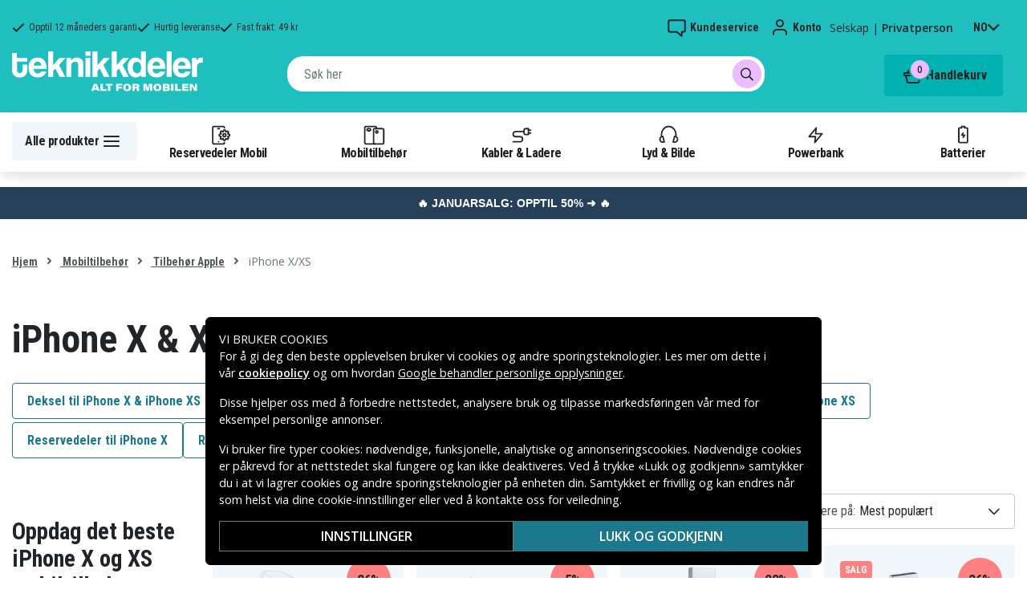

--- FILE ---
content_type: text/html; charset=utf-8
request_url: https://www.teknikkdeler.no/kategori/iphone-x-xs
body_size: 41805
content:
<!doctype html>
<html data-n-head-ssr lang="no" data-n-head="%7B%22lang%22:%7B%22ssr%22:%22no%22%7D%7D">
  <head >
    <meta data-n-head="ssr" charset="utf-8"><meta data-n-head="ssr" name="viewport" content="width=device-width, initial-scale=1, user-scalable=no"><meta data-n-head="ssr" data-hid="theme-color" name="theme-color" content="#1fbfc0"><meta data-n-head="ssr" name="format-detection" content="telephone=no"><meta data-n-head="ssr" data-hid="apple-mobile-web-app-title" name="apple-mobile-web-app-title" content="Teknikkdeler"><meta data-n-head="ssr" data-hid="og:image" name="og:image" content="/TD_Logo_Slogan_NO_Black.webp"><meta data-n-head="ssr" data-hid="description" name="description" content="Oppdag et bredt utvalg av iPhone X og XS tilbehør. Finn de beste prisene og rask levering. Kjøp i dag på Teknikkdeler.no. Vi tilbyr ✅ De beste prisene på markedet ✅ Et bredt utvalg ✅ Rask levering"><title>iPhone X &amp; XS Tilbehør - Teknikkdeler.no</title><link data-n-head="ssr" rel="icon" href="/favicon.ico"><link rel="preload" as="style" href="https://fonts.googleapis.com/css2?family=Open+Sans:wght@400;500;600&amp;family=Roboto+Condensed:wght@400;700&amp;display=swap" data-hid="fonts-pre"><link rel="stylesheet" href="https://fonts.googleapis.com/css2?family=Open+Sans:wght@400;500;600&amp;family=Roboto+Condensed:wght@400;700&amp;display=swap" data-hid="fonts"><link data-n-head="ssr" rel="preconnect" href="https://assets.spares.nu"><link data-n-head="ssr" rel="preconnect" href="https://fonts.gstatic.com"><link rel="preload" as="font" type="font/woff2" href="/_nuxt/fonts/fa-regular-400-min.edf4d8e.woff2" data-hid="font-fa-pre" crossorigin="crossorigin"><link data-n-head="ssr" rel="alternate" hreflang="da" href="https://www.teknikdele.dk/kategori/mobiltillbehor/apple/iphone-x-xs-tilbehor"><link data-n-head="ssr" rel="alternate" hreflang="fi" href="https://www.tekniikkaosat.fi/kategoria/mobiililisatarvikkeet/apple/xs"><link data-n-head="ssr" rel="alternate" hreflang="no" href="https://www.teknikkdeler.no/kategori/mobiltilbehor/tilbehor-iphone/iphone-x-xs"><link data-n-head="ssr" rel="alternate" hreflang="sv" href="https://www.teknikdelar.se/kategori/mobiltillbehor/iphone-tillbehor/iphone-x-xs-tillbehor"><link data-n-head="ssr" rel="canonical" href="https://www.teknikkdeler.no/kategori/mobiltilbehor/tilbehor-iphone/iphone-x-xs"><style data-n-head="ssr" type="text/css" data-hid="font-awesome">
      @font-face {
        font-family: 'Font Awesome 5 Pro';
        font-display: swap;
        font-style: normal;
        font-weight: 400;
        src: url('/_nuxt/fonts/fa-regular-400-min.f912173.eot') format('embedded-opentype'),
             url('/_nuxt/fonts/fa-regular-400-min.edf4d8e.woff2') format('woff2'),
             url('/_nuxt/fonts/fa-regular-400-min.b304fd0.woff') format('woff'),
             url('/_nuxt/fonts/fa-regular-400-min.ca3094f.ttf') format('truetype'),
             url('/_nuxt/img/fa-regular-400-min.8aa02f2.svg#fontawesome') format('svg');
      }
    </style><script data-n-head="ssr" data-hid="gtm-script">window['dataLayer']=[];if(!window._gtm_init){window._gtm_init=1;(function(w,n,d,m,e,p){w[d]=(w[d]==1||n[d]=='yes'||n[d]==1||n[m]==1||(w[e]&&w[e][p]&&w[e][p]()))?1:0})(window,navigator,'doNotTrack','msDoNotTrack','external','msTrackingProtectionEnabled');(function(w,d,s,l,x,y){w[x]={};w._gtm_inject=function(i){if(w.doNotTrack||w[x][i])return;w[x][i]=1;w[l]=w[l]||[];function gtag(){w[l].push(arguments);}gtag('consent','default',{'ad_storage':'denied','analytics_storage':'denied','ad_user_data':'denied','ad_personalization':'denied'});w[l].push({'gtm.start':new Date().getTime(),event:'gtm.js'});var f=d.getElementsByTagName(s)[0],j=d.createElement(s);j.defer=true;j.src='https://www.googletagmanager.com/gtm.js?id='+i;f.parentNode.insertBefore(j,f);};w[l]=w[l]||[];w[l].push({originalLocation:d.location.protocol+"//"+d.location.hostname+d.location.pathname+d.location.search,originalReferrer:d.referrer})})(window,document,'script','dataLayer','_gtm_ids','_gtm_inject')};["GTM-NXRRZRQ"].forEach(function(i){window._gtm_inject(i)})</script><link rel="stylesheet" href="/_nuxt/css/36a7fd0.css"><link rel="stylesheet" href="/_nuxt/css/ffa8dde.css"><link rel="stylesheet" href="/_nuxt/css/bb48b8d.css"><link rel="stylesheet" href="/_nuxt/css/0f9f3fe.css">
  </head>
  <body >
    <noscript data-n-head="ssr" data-hid="gtm-noscript" data-pbody="true"><iframe src="https://www.googletagmanager.com/ns.html?id=GTM-NXRRZRQ&" height="0" width="0" style="display:none;visibility:hidden" title="gtm"></iframe></noscript><div data-server-rendered="true" id="__nuxt"><!----><div id="__layout"><div><!----><!----><!----> <header class="main-header"><section class="top-bar d-lg-none"><section tabindex="0" class="hooper"><div class="hooper-list"><ul class="hooper-track" style="transform:translate(0px, 0);"><li aria-hidden="true" class="hooper-slide" style="width:100%;"><div class="small-usp"><i class="far fa-check"></i> <em>Opptil 12 måneders garanti</em></div></li><li aria-hidden="true" class="hooper-slide" style="width:0px;"><div class="small-usp"><i class="far fa-check"></i> <em>Hurtig leveranse</em></div></li><li aria-hidden="true" class="hooper-slide is-prev" style="width:0px;"><div class="small-usp"><i class="far fa-check"></i> <em>Fast frakt: 49 kr</em></div></li><li class="hooper-slide is-active" style="width:100%;"><div class="small-usp"><i class="far fa-check"></i> <em>Opptil 12 måneders garanti</em></div></li><li aria-hidden="true" class="hooper-slide is-next" style="width:0px;"><div class="small-usp"><i class="far fa-check"></i> <em>Hurtig leveranse</em></div></li><li aria-hidden="true" class="hooper-slide" style="width:0px;"><div class="small-usp"><i class="far fa-check"></i> <em>Fast frakt: 49 kr</em></div></li><li aria-hidden="true" class="hooper-slide is-clone" style="width:100%;"><div class="small-usp"><i class="far fa-check"></i> <em>Opptil 12 måneders garanti</em></div></li><li aria-hidden="true" class="hooper-slide is-clone" style="width:0px;"><div class="small-usp"><i class="far fa-check"></i> <em>Hurtig leveranse</em></div></li><li aria-hidden="true" class="hooper-slide is-clone" style="width:0px;"><div class="small-usp"><i class="far fa-check"></i> <em>Fast frakt: 49 kr</em></div></li></ul><div aria-live="polite" aria-atomic="true" class="hooper-liveregion hooper-sr-only">Item 1 of 3</div></div></section></section> <div class="fixed-scroll"><div class="usp-top-bar d-none d-lg-block" data-v-67787e96><div class="container" data-v-67787e96><div class="row align-items-center" data-v-67787e96><div class="col d-flex flex-row ups-items" data-v-67787e96><div class="ups-item" data-v-67787e96><i class="far fa-check" data-v-67787e96></i> <small data-v-67787e96>Opptil 12 måneders garanti</small></div> <div class="ups-item" data-v-67787e96><i class="far fa-check" data-v-67787e96></i> <small data-v-67787e96>Hurtig leveranse</small></div> <div class="ups-item" data-v-67787e96><i class="far fa-check" data-v-67787e96></i> <small data-v-67787e96>Fast frakt: 49 kr</small></div></div> <div class="col d-flex flex-row" data-v-67787e96><div class="quick-actions" data-v-67787e96><a href="https://www.teknikkdeler.no/kontakt-kundeservice" class="quick-action" data-v-67787e96><img src="[data-uri]" alt="Kundeservice" class="support-icon" data-v-67787e96> <small data-v-67787e96>Kundeservice</small></a> <div class="quick-action user-account" data-v-67787e96><img src="[data-uri]" alt="Konto" class="avatar-icon" data-v-67787e96> <small data-v-67787e96>Konto</small></div> <div class="quick-action user-type" data-v-67787e96><p data-v-67787e96><span data-v-67787e96>
                Selskap
              </span>
              |
              <span class="active" data-v-67787e96>
                Privatperson
              </span></p></div> <div tabindex="0" class="quick-action locale-toggle" data-v-67787e96><button data-v-67787e96><small class="text-uppercase" data-v-67787e96>no</small> <i class="fas fa-chevron-down" data-v-67787e96></i></button> <!----></div></div></div></div></div></div> <section class="top-bar d-none d-lg-none"><div class="container"><div class="row align-items-center"><div class="col small-usps"><div class="small-usp"><i class="far fa-check"></i> <small>Opptil 12 måneders garanti</small></div> <div class="small-usp"><i class="far fa-check"></i> <small>Hurtig leveranse</small></div> <div class="small-usp"><i class="far fa-check"></i> <small>Fast frakt: 49 kr</small></div></div> <div class="col d-flex justify-content-end"><ul class="nav"><li class="nav-item b-nav-dropdown dropdown language-switcher"><a role="button" aria-haspopup="true" aria-expanded="false" href="#" target="_self" class="nav-link dropdown-toggle"><span class="flag f-no"></span></a><ul tabindex="-1" class="dropdown-menu"><!----></ul></li></ul> <ul class="nav align-items-center"><li class="nav-item b-nav-dropdown dropdown vat-switcher"><a role="button" aria-haspopup="true" aria-expanded="false" href="#" target="_self" class="nav-link dropdown-toggle"><span>
                      Inkl. MVA
                    </span> <span style="display:none;">
                      Ekskl. MVA (bedrift)
                    </span></a><ul tabindex="-1" class="dropdown-menu"><!----></ul></li> <li class="nav-item account-link"><a href="#" rel="noindex nofollow"><span>Konto</span></a></li></ul></div></div></div></section> <div class="container branding d-none d-lg-block"><div class="row mx-0 align-items-center justify-content-between"><div class="col-1 col-md-2 pl-0"><a href="/" class="nuxt-link-active"><img src="/TD_logo_white-no.svg" height="30" alt="Teknikkdeler" class="logo"></a></div> <div class="col-md-6 pb-1"><div class="search-wrapper"><!----></div></div> <div class="col-auto"><button class="shopping-bag"><span class="shopping-cart"><img src="[data-uri]" width="42" height="42" alt="Handlekurv" class="td-icon"> <span class="count">0</span></span> <span class="cart-title">Handlekurv</span></button></div></div></div> <nav class="navbar mobile-navbar navbar-light navbar-expand-lg"><div class="container"><button type="button" title="Menu" class="collapsed toggler"><svg width="32" height="32" viewBox="0 0 32 32" xmlns="http://www.w3.org/2000/svg"><path d="M25 15a1 1 0 0 1 .117 1.993L25 17H7a1 1 0 0 1-.117-1.993L7 15h18zm0-6a1 1 0 0 1 .117 1.993L25 11H7a1 1 0 0 1-.117-1.993L7 9h18zm0 12a1 1 0 0 1 .117 1.993L25 23H7a1 1 0 0 1-.117-1.993L7 21h18z" fill="#272627" fill-rule="nonzero"></path></svg> <span class="d-inline d-lg-none mobile">
              Meny
            </span> <span class="d-none d-lg-inline desktop">
              Alle produkter
            </span></button> <div class="header-categories"><div class="scrollable"><ul class="navbar-nav main-nav"><li class="nav-item"><a href="/kategori/reservedeler-mobiltelefoner" target="_self" class="nav-link"><img src="https://assets.spares.nu/categories/thumb/b67080ff-0d2f-46ee-a602-19e491e9a74c.svg" alt="">
          Reservedeler Mobil
        </a></li><li class="nav-item"><a href="/kategori/mobiltilbehor" target="_self" class="nav-link"><img src="https://assets.spares.nu/categories/thumb/ca7a4995-d63f-4e04-ade6-59df8bf4d79f.svg" alt="">
          Mobiltilbehør
        </a></li><li class="nav-item"><a href="/kategori/kabler-ladere" target="_self" class="nav-link"><img src="https://assets.spares.nu/categories/thumb/35a3a77c-a3d3-4b04-8f0e-d8dc5c2723e9.svg" alt="">
          Kabler &amp; Ladere
        </a></li><li class="nav-item"><a href="/kategori/hodetelefoner-headsets" target="_self" class="nav-link"><img src="https://assets.spares.nu/categories/thumb/31eca997-7d67-4e78-9607-f9ff9dfa6442.svg" alt="">
          Lyd &amp; Bilde
        </a></li><li class="nav-item"><a href="/kategori/powerbank-noedladere" target="_self" class="nav-link"><img src="https://assets.spares.nu/categories/thumb/1615a507-984c-4895-baab-09ee8ccdd8f4.svg" alt="">
          Powerbank
        </a></li><li class="nav-item"><a href="/kategori/batterier" target="_self" class="nav-link"><img src="https://assets.spares.nu/categories/thumb/07879628-aabc-48be-b0ab-2fbb01700f8e.svg" alt="">
          Batterier
        </a></li></ul></div> <div class="scroll-nav next-shown"><!----> <button aria-label="Neste" class="next"><svg width="32" height="32" viewBox="0 0 32 32" xmlns="http://www.w3.org/2000/svg"><path d="M13.293 21.707a1 1 0 0 1 0-1.414L17.585 16l-4.292-4.293a1 1 0 0 1-.083-1.32l.083-.094a1 1 0 0 1 1.414 0l5 5a1 1 0 0 1 0 1.414l-5 5a1 1 0 0 1-1.414 0z" fill="#ffffff" fill-rule="nonzero"></path></svg></button></div></div> <a href="/" target="_self" class="navbar-brand d-sm-block d-lg-none nuxt-link-active"><img src="/TD_logo_white-no.svg" height="30" alt="Teknikkdeler" class="logo"></a> <ul class="navbar-nav right-nav"><li class="nav-item shopping-bag mobile-shopping-bag"><a href="#" target="_self" class="nav-link"><span class="mobile-cart"><img src="[data-uri]" width="32" height="32" alt="Handlekurv" class="td-icon"> <span class="count">0</span></span> <span class="cart-title">Handlekurv</span></a></li></ul></div></nav> <div class="mobile-search d-lg-none"><div class="auto-complete"><div class="d-lg-block d-flex search-wrapper"><div dir="auto" class="v-select search-bar vs--single vs--searchable"> <div id="vs1016302__combobox" role="combobox" aria-expanded="false" aria-owns="vs1016302__listbox" aria-controls="vs1016302__listbox" aria-label="Search for option" class="vs__dropdown-toggle"><div class="vs__selected-options"> <input placeholder="Søk her" aria-autocomplete="list" aria-labelledby="vs1016302__combobox" aria-controls="vs1016302__listbox" type="search" autocomplete="off" value="" class="vs__search"></div> <div class="vs__actions"><button type="button" title="Clear Selected" aria-label="Clear Selected" class="vs__clear" style="display:none;"><svg xmlns="http://www.w3.org/2000/svg" width="10" height="10"><path d="M6.895455 5l2.842897-2.842898c.348864-.348863.348864-.914488 0-1.263636L9.106534.261648c-.348864-.348864-.914489-.348864-1.263636 0L5 3.104545 2.157102.261648c-.348863-.348864-.914488-.348864-1.263636 0L.261648.893466c-.348864.348864-.348864.914489 0 1.263636L3.104545 5 .261648 7.842898c-.348864.348863-.348864.914488 0 1.263636l.631818.631818c.348864.348864.914773.348864 1.263636 0L5 6.895455l2.842898 2.842897c.348863.348864.914772.348864 1.263636 0l.631818-.631818c.348864-.348864.348864-.914489 0-1.263636L6.895455 5z"></path></svg></button> <span class="search-icon"><i class="fas fa-search"></i> <i class="far fa-times"></i></span> <div class="vs__spinner" style="display:none;">Loading...</div></div></div> <ul id="vs1016302__listbox" role="listbox" style="display:none;visibility:hidden;"></ul> </div> <!----></div></div></div></div> <div tabindex="-1" class="b-sidebar-outer mobile-nav category-mega-menu"><!----><div tabindex="-1" role="dialog" aria-modal="true" aria-hidden="true" class="b-sidebar shadow bg-light text-dark" style="width:324;display:none;"><header class="b-sidebar-header"><strong><header class="sidebar-header"><div class="d-flex"><div class="p-2 flex-grow-1"><h3>Meny</h3></div></div></header></strong><button type="button" aria-label="Close" class="close text-dark"><svg viewBox="0 0 16 16" width="1em" height="1em" focusable="false" role="img" aria-label="x" xmlns="http://www.w3.org/2000/svg" fill="currentColor" class="bi-x b-icon bi"><g><path d="M4.646 4.646a.5.5 0 0 1 .708 0L8 7.293l2.646-2.647a.5.5 0 0 1 .708.708L8.707 8l2.647 2.646a.5.5 0 0 1-.708.708L8 8.707l-2.646 2.647a.5.5 0 0 1-.708-.708L7.293 8 4.646 5.354a.5.5 0 0 1 0-.708z"/></g></svg></button></header></div><!----><div class="b-sidebar-backdrop bg-dark" style="display:none;"></div></div></header> <section class="extra-banner inactive"><!----></section> <section class="store-message"><p>
    <a href="https://www.teknikkdeler.no/kategori/januarsalg" style="text-decoration: none; display: block; background-color: #254058; padding: 8px 12px; text-align: center; font-family: 'Roboto', sans-serif;">
        <span style="color: #ffffff; font-size: 14px; font-weight: bold;">
            🔥 JANUARSALG: OPPTIL 50% ➜ 🔥
        </span>
    </a>

</p></section> <nav class="breadcrumbs"><div class="container"><ol class="breadcrumb"><li class="breadcrumb-item"><a href="/" target="_self" class="nuxt-link-active">
        Hjem
      </a></li><li class="breadcrumb-item"><a href="/kategori/mobiltilbehor" target="_self">
        Mobiltilbehør
      </a></li><li class="breadcrumb-item"><a href="/kategori/mobiltilbehor/tilbehor-iphone" target="_self">
        Tilbehør Apple
      </a></li><li class="breadcrumb-item active"><span aria-current="location">
        iPhone X/XS
      </span></li></ol></div></nav> <main data-slug="iphone-x-xs" data-fetch-key="ProductCategory:0" class="product-category"><div class="header cat-header"><div class="container"><h1>iPhone X &amp; XS Tilbehør</h1> <div class="mb-4 header-description d-lg-none"><div class="description legacy collapsed"><h2>Oppdag det beste iPhone X og XS mobiltilbehøret</h2>
<p>Å ha riktig mobiltilbehør til iPhone X og iPhone XS er avgjørende for å sikre at enheten din fungerer optimalt. Fra deksler som beskytter mot skader, til skjermbeskyttere som holder skjermen fri for riper, finnes det et stort utvalg av produkter som kan forbedre brukeropplevelsen. Med iPhone X mobiltilbehør og iPhone XS mobiltilbehør fra Teknikkdeler, kan du være trygg på at du får produkter av høy kvalitet. Enten du ser etter rimelig iPhone XS tilbehør eller ønsker å kjøpe iPhone X tilbehør, har vi noe for alle. Vårt utvalg inkluderer alt fra ladere og deksler til skjermbeskyttere, slik at du kan finne det beste iPhone X tilbehøret til dine behov. Utforsk vårt brede sortiment i dag og oppdag produkter som virkelig kan gjøre en forskjell for telefonen din!</p>

<h3>Fordeler med iPhone X og XS mobiltilbehør</h3>
<ul>
<li>Beskytt telefonen din med holdbare <strong>iPhone X deksler</strong> og <strong>iPhone XS deksler</strong>.</li>
<li>Hold skjermen din i perfekt stand med <strong>iPhone X skjermbeskyttere</strong> og <strong>iPhone XS skjermbeskyttere</strong>.</li>
<li>Få rask og effektiv lading med våre <strong>iPhone X ladere</strong> og <strong>iPhone XS ladere</strong>.</li>
<li>Finn <strong>beste iPhone X tilbehør</strong> og <strong>beste iPhone XS tilbehør</strong> til rimelige priser.</li>
<li>Handle <strong>iPhone X tilbehør på nett</strong> med enkel bestilling og rask levering.</li>
<li>Oppdag <strong>iPhone XS tilbehør tilbud</strong> for å spare penger på kvalitetsprodukter.</li>
</ul>

<h3>Mobilreservedeler, deksler, etui, ladere og skjermbeskyttere</h3>
<p>Hos Teknikkdeler finner du et variert utvalg av <a href="/kategori/reservedeler-mobiltelefoner/reservedeler-apple/iphone-x">iPhone X/XS mobilreservedeler</a>, <a href="/kategori/mobiltilbehor/tilbehor-iphone/iphone-x-xs/iphone-x-xs-deksel">deksler</a>, <a href="/kategori/mobiltilbehor/tilbehor-iphone/iphone-x-xs/etui-12">iPhone X/XS etui</a>, <a href="/kategori/mobiltilbehor/tilbehor-iphone/iphone-x-xs/ladere-19">iPhone X/XS ladere</a> og <a href="/kategori/mobiltilbehor/tilbehor-iphone/iphone-x-xs/skjermbeskyttelse-27">iPhone X/XS skjermbeskyttere</a>. Vi har produkter som passer til alle dine behov, enten du ønsker å beskytte telefonen din eller er på jakt etter reservedeler for å fikse en ødelagt enhet. Utforsk vårt utvalg og finn det som passer best for deg!</p>

<h3>FAQ</h3>
<ul>
<li><strong>Hvilket tilbehør finnes for iPhone X?</strong> Vi tilbyr et bredt utvalg av iPhone X mobiltilbehør, inkludert deksler, ladere og skjermbeskyttere.</li>
<li><strong>Har dere iPhone XS tilbehør?</strong> Ja, vi har et variert utvalg av rimelig iPhone XS tilbehør som dekker alle behov.</li>
<li><strong>Selger dere reservedeler til iPhone X?</strong> Vi har mange mobilreservedeler, inkludert LCD-skjermer og batterier.</li>
<li><strong>Tilbyr dere garanti på produktene deres?</strong> Ja, vi tilbyr garanti på de fleste produkter for å sikre at du er fornøyd med kjøpet.</li>
<li><strong>Hvor raskt kan jeg forvente levering?</strong> Vi tilbyr rask levering i Norge, slik at du får produktene dine på kort tid.</li>
</ul>

<h3>Kontakt kundeservice</h3>
<p>Har du spørsmål eller trenger hjelp? Besøk vår <a href="https://www.teknikkdeler.no/kontakt-kundeservice">kundeserviceside</a> for mer informasjon og assistanse. Vi er her for å hjelpe deg!</p></div> <span class="toggle-description">
                Les mer
              </span> <div class="clearfix"></div></div> <!----> <!----> <div class="sub-categories"><ul><li><a href="/kategori/mobiltilbehor/tilbehor-iphone/iphone-x-xs/iphone-x-xs-deksel" class="category-btn">
                Deksel til iPhone X &amp; iPhone XS
              </a></li><li><a href="/kategori/mobiltilbehor/tilbehor-iphone/iphone-x-xs/etui-12" class="category-btn">
                Etui til  iPhone X &amp; iPhone XS
              </a></li><li><a href="/kategori/mobiltilbehor/tilbehor-iphone/iphone-x-xs/skjermbeskyttelse-27" class="category-btn">
                Skjermbeskyttelse til iPhone X &amp; iPhone XS
              </a></li><li><a href="/kategori/mobiltilbehor/tilbehor-iphone/iphone-x-xs/ladere-19" class="category-btn">
                Lader til iPhone X &amp; iPhone XS
              </a></li><li><a href="/kategori/reservedeler-mobiltelefoner/reservedeler-apple/iphone-x" class="category-btn">
                Reservedeler til iPhone X
              </a></li><li><a href="/kategori/reservedeler-mobiltelefoner/reservedeler-apple/iphone-xs" class="category-btn">
                Reservedeler til iPhone XS
              </a></li></ul></div> <div class="deal-tagline"><span>Ikke gå glipp av!</span></div></div></div> <div><section class="product-grid-wrapper container"><div class="product-view-row"><div class="filter-sidebar"><div class="product-filter"><div class="desktop-header d-none d-lg-block"><div class="description legacy collapsed"><h2>Oppdag det beste iPhone X og XS mobiltilbehøret</h2>
<p>Å ha riktig mobiltilbehør til iPhone X og iPhone XS er avgjørende for å sikre at enheten din fungerer optimalt. Fra deksler som beskytter mot skader, til skjermbeskyttere som holder skjermen fri for riper, finnes det et stort utvalg av produkter som kan forbedre brukeropplevelsen. Med iPhone X mobiltilbehør og iPhone XS mobiltilbehør fra Teknikkdeler, kan du være trygg på at du får produkter av høy kvalitet. Enten du ser etter rimelig iPhone XS tilbehør eller ønsker å kjøpe iPhone X tilbehør, har vi noe for alle. Vårt utvalg inkluderer alt fra ladere og deksler til skjermbeskyttere, slik at du kan finne det beste iPhone X tilbehøret til dine behov. Utforsk vårt brede sortiment i dag og oppdag produkter som virkelig kan gjøre en forskjell for telefonen din!</p>

<h3>Fordeler med iPhone X og XS mobiltilbehør</h3>
<ul>
<li>Beskytt telefonen din med holdbare <strong>iPhone X deksler</strong> og <strong>iPhone XS deksler</strong>.</li>
<li>Hold skjermen din i perfekt stand med <strong>iPhone X skjermbeskyttere</strong> og <strong>iPhone XS skjermbeskyttere</strong>.</li>
<li>Få rask og effektiv lading med våre <strong>iPhone X ladere</strong> og <strong>iPhone XS ladere</strong>.</li>
<li>Finn <strong>beste iPhone X tilbehør</strong> og <strong>beste iPhone XS tilbehør</strong> til rimelige priser.</li>
<li>Handle <strong>iPhone X tilbehør på nett</strong> med enkel bestilling og rask levering.</li>
<li>Oppdag <strong>iPhone XS tilbehør tilbud</strong> for å spare penger på kvalitetsprodukter.</li>
</ul>

<h3>Mobilreservedeler, deksler, etui, ladere og skjermbeskyttere</h3>
<p>Hos Teknikkdeler finner du et variert utvalg av <a href="/kategori/reservedeler-mobiltelefoner/reservedeler-apple/iphone-x">iPhone X/XS mobilreservedeler</a>, <a href="/kategori/mobiltilbehor/tilbehor-iphone/iphone-x-xs/iphone-x-xs-deksel">deksler</a>, <a href="/kategori/mobiltilbehor/tilbehor-iphone/iphone-x-xs/etui-12">iPhone X/XS etui</a>, <a href="/kategori/mobiltilbehor/tilbehor-iphone/iphone-x-xs/ladere-19">iPhone X/XS ladere</a> og <a href="/kategori/mobiltilbehor/tilbehor-iphone/iphone-x-xs/skjermbeskyttelse-27">iPhone X/XS skjermbeskyttere</a>. Vi har produkter som passer til alle dine behov, enten du ønsker å beskytte telefonen din eller er på jakt etter reservedeler for å fikse en ødelagt enhet. Utforsk vårt utvalg og finn det som passer best for deg!</p>

<h3>FAQ</h3>
<ul>
<li><strong>Hvilket tilbehør finnes for iPhone X?</strong> Vi tilbyr et bredt utvalg av iPhone X mobiltilbehør, inkludert deksler, ladere og skjermbeskyttere.</li>
<li><strong>Har dere iPhone XS tilbehør?</strong> Ja, vi har et variert utvalg av rimelig iPhone XS tilbehør som dekker alle behov.</li>
<li><strong>Selger dere reservedeler til iPhone X?</strong> Vi har mange mobilreservedeler, inkludert LCD-skjermer og batterier.</li>
<li><strong>Tilbyr dere garanti på produktene deres?</strong> Ja, vi tilbyr garanti på de fleste produkter for å sikre at du er fornøyd med kjøpet.</li>
<li><strong>Hvor raskt kan jeg forvente levering?</strong> Vi tilbyr rask levering i Norge, slik at du får produktene dine på kort tid.</li>
</ul>

<h3>Kontakt kundeservice</h3>
<p>Har du spørsmål eller trenger hjelp? Besøk vår <a href="https://www.teknikkdeler.no/kontakt-kundeservice">kundeserviceside</a> for mer informasjon og assistanse. Vi er her for å hjelpe deg!</p></div> <span class="toggle-description">
                Les mer
              </span> <div class="clearfix"></div></div> <div class="mobile-header"><div class="title">
      Filter
    </div> <div class="close"><button><i class="far fa-times"></i></button></div></div> <ul class="filter-parent"></ul> <div class="mobile-footer"><button class="btn btn-primary btn-block"><span>Filter</span> <!----></button> <button class="btn btn-outline-dark btn-block">
      Tøm filter
    </button></div></div></div> <div class="product-list with-sidebar"><header><div class="product-list-header"><!----> <div class="result-sorting d-flex justify-content-between"><section class="phone-model-selector" style="display:none;"><h2>Finn ditt tilbehør</h2> <div class="select-group"><div dir="auto" class="v-select vs--single vs--unsearchable"> <div id="vs1016303__combobox" role="combobox" aria-expanded="false" aria-owns="vs1016303__listbox" aria-controls="vs1016303__listbox" aria-label="Search for option" class="vs__dropdown-toggle"><div class="vs__selected-options"><span class="vs__selected">
            
           <!----></span> <input readonly="readonly" aria-autocomplete="list" aria-labelledby="vs1016303__combobox" aria-controls="vs1016303__listbox" type="search" autocomplete="off" value="" class="vs__search"></div> <div class="vs__actions"><button type="button" title="Clear Selected" aria-label="Clear Selected" class="vs__clear" style="display:none;"><svg xmlns="http://www.w3.org/2000/svg" width="10" height="10"><path d="M6.895455 5l2.842897-2.842898c.348864-.348863.348864-.914488 0-1.263636L9.106534.261648c-.348864-.348864-.914489-.348864-1.263636 0L5 3.104545 2.157102.261648c-.348863-.348864-.914488-.348864-1.263636 0L.261648.893466c-.348864.348864-.348864.914489 0 1.263636L3.104545 5 .261648 7.842898c-.348864.348863-.348864.914488 0 1.263636l.631818.631818c.348864.348864.914773.348864 1.263636 0L5 6.895455l2.842898 2.842897c.348863.348864.914772.348864 1.263636 0l.631818-.631818c.348864-.348864.348864-.914489 0-1.263636L6.895455 5z"></path></svg></button> <svg xmlns="http://www.w3.org/2000/svg" width="14" height="10" role="presentation" class="vs__open-indicator"><path d="M9.211364 7.59931l4.48338-4.867229c.407008-.441854.407008-1.158247 0-1.60046l-.73712-.80023c-.407008-.441854-1.066904-.441854-1.474243 0L7 5.198617 2.51662.33139c-.407008-.441853-1.066904-.441853-1.474243 0l-.737121.80023c-.407008.441854-.407008 1.158248 0 1.600461l4.48338 4.867228L7 10l2.211364-2.40069z"></path></svg> <div class="vs__spinner" style="display:none;">Loading...</div></div></div> <ul id="vs1016303__listbox" role="listbox" style="display:none;visibility:hidden;"></ul> </div> <!----> <!----></div></section> <div class="sorting-filtering"><div class="sorting-controls"><div class="form-control filter-control d-lg-none d-md-none d-sm-none d-flex justify-content-between" data-v-35548591><span data-v-35548591>
    Filter
    <!----></span> <svg width="32" height="32" viewBox="0 0 32 32" xmlns="http://www.w3.org/2000/svg" data-v-35548591><path d="M15 11a1 1 0 0 1-1.993.117L13 11v-1H7a1 1 0 0 1-.117-1.993L7 8h6V7a1 1 0 0 1 1.993-.117L15 7v4zm11-2a1 1 0 0 1-.883.993L25 10h-7a1 1 0 0 1-.117-1.993L18 8h7a1 1 0 0 1 1 1zm-9 7a1 1 0 0 1-.883.993L16 17H7a1 1 0 0 1-.117-1.993L7 15h9a1 1 0 0 1 1 1zm2-2a1 1 0 0 1 1.993-.117L21 14v1h4a1 1 0 0 1 .117 1.993L25 17h-4v1a1 1 0 0 1-1.993.117L19 18v-4zm-6 11a1 1 0 0 1-1.993.117L11 25v-1H7a1 1 0 0 1-.117-1.993L7 22h4v-1a1 1 0 0 1 1.993-.117L13 21v4zm13-2a1 1 0 0 1-.883.993L25 24h-9a1 1 0 0 1-.117-1.993L16 22h9a1 1 0 0 1 1 1z" fill="#000" fill-rule="nonzero" data-v-35548591></path></svg></div> <div class="d-lg-none d-md-none d-block"><div class="mobile-sort" data-v-d461457a><button class="sort-button" data-v-d461457a><span data-v-d461457a>Mest populært</span> <i class="fas fa-chevron-down" data-v-d461457a></i></button> <!----></div></div> <div class="d-none d-md-block d-lg-block ml-auto"><div class="form-control sort-control"><span>Sortere på:</span> <select><option selected="selected" value="1">
                        Mest populært
                      </option><option value="2">
                        Best pris
                      </option><option value="3">
                        Dyreste pris
                      </option><option value="4">
                        Maksimal rabatt
                      </option><option value="5">
                        Høyest kundevurderinger
                      </option><option value="6">
                        Nyeste
                      </option></select></div></div></div> <!----></div></div></div></header> <!----> <div class="container_"><div class="header"><!----></div> <a id="gridanchor"></a> <div class="grid"><a href="/produkt/sign-iphone-usb-c-pd-hurtiglader-20w-med-usb-c-til-lightning-kabel-2m-hvit" class="product-card"><div class="details-wrapper"><div class="product-card-image"><!----> <img loading="lazy" src="https://assets.spares.nu/products/thumb/0_-_-_5_-_-_SN-USBCL-IP-2M_Uuc4HKEj_ROJQT810Dpbx.jpg" width="300" height="300" alt="SiGN iPhone USB-C PD Hurtiglader 20W med USB-C til Lightning-kabel, 2m - Hvit" class="featured"></div> <div class="meta"><div><p class="product-name"> SiGN iPhone USB-C PD Hurtiglader 20W med USB-C til Lightning-kabel, 2m - Hvit</p></div> <div class="price-rating"><div class="mt-1 product-rating" style="visibility:visible;"><div class="product-score-rating" data-v-51861292><div class="stars" style="--star-size:14px;" data-v-51861292></div> <span class="score" data-v-51861292>
    (128)
  </span></div></div> <div class="product-pricing"><div class="product-price"><div class="campaign">26%</div><span class="discount-price">110 kr</span>  <del class="normal-price">149 kr</del></div></div></div></div></div> <div class="stock-and-atc"><div class="stock-check"><!----> <div class="stock-status in-stock"><div class="stock-indicator"></div> <small class="stock-status-text"><!----></small></div></div> <div class="add-to-cart"><button>
          Legg i handlekurv
        </button> <!----></div></div></a><a href="/produkt/apple-original-usb-c-stromadapter-20w" class="product-card"><div class="details-wrapper"><div class="product-card-image"><!----> <img loading="lazy" src="https://assets.spares.nu/products/thumb/MHJE3ZM-A_T-WEQMV0WHBHlr-CGN7cs.jpg" width="300" height="300" alt="Apple original USB-C strømadapter 20W" class="featured"></div> <div class="meta"><div><p class="product-name"> Apple original USB-C strømadapter 20W</p></div> <div class="price-rating"><div class="mt-1 product-rating" style="visibility:visible;"><div class="product-score-rating" data-v-51861292><div class="stars" style="--star-size:14px;" data-v-51861292></div> <span class="score" data-v-51861292>
    (94)
  </span></div></div> <div class="product-pricing"><div class="product-price"><div class="campaign">5%</div><span class="discount-price">199 kr</span>  <del class="normal-price">209 kr</del></div></div></div></div></div> <div class="stock-and-atc"><div class="stock-check"><!----> <div class="stock-status in-stock"><div class="stock-indicator"></div> <small class="stock-status-text"><!----></small></div></div> <div class="add-to-cart"><button>
          Legg i handlekurv
        </button> <!----></div></div></a><a href="/produkt/sign-usb-til-lightning-kabel-24a-10w-2m-nylon-solv" class="product-card"><div class="details-wrapper"><div class="product-card-image"><!----> <img loading="lazy" src="https://assets.spares.nu/products/thumb/0_-_-_5_-_-_11_dOo6-yqo1Rm5ajxMzjCzt.jpg" width="300" height="300" alt="SiGN USB-A til Lightning-kabel, 2.1A, 2m, nylon - sølv" class="featured"></div> <div class="meta"><div><p class="product-name"> SiGN USB-A til Lightning-kabel, 2.1A, 2m, nylon - sølv</p></div> <div class="price-rating"><div class="mt-1 product-rating" style="visibility:visible;"><div class="product-score-rating" data-v-51861292><div class="stars" style="--star-size:14px;" data-v-51861292></div> <span class="score" data-v-51861292>
    (224)
  </span></div></div> <div class="product-pricing"><div class="product-price"><div class="campaign">28%</div><span class="discount-price">71 kr</span>  <del class="normal-price">99 kr</del></div></div></div></div></div> <div class="stock-and-atc"><div class="stock-check"><!----> <div class="stock-status in-stock"><div class="stock-indicator"></div> <small class="stock-status-text"><!----></small></div></div> <div class="add-to-cart"><button>
          Legg i handlekurv
        </button> <!----></div></div></a><a href="/produkt/sign-lightning-usb-20-kabel-24a-12w-1m-hvit" class="product-card"><div class="details-wrapper"><div class="product-card-image"><!----> <img loading="lazy" src="https://assets.spares.nu/products/thumb/0_-_-_5_-_-_%E6%9C%AA%E6%A0%87%E9%A2%98-1_otbdv4cGNadPdkbZYisVL.jpg" width="300" height="300" alt="SiGN USB 2.0-kabel med Lightning-kontakt 2.1A, 12W, 1m - Hvit" class="featured"></div> <div class="meta"><div><p class="product-name"> SiGN USB 2.0-kabel med Lightning-kontakt 2.1A, 12W, 1m - Hvit</p></div> <div class="price-rating"><div class="mt-1 product-rating" style="visibility:visible;"><div class="product-score-rating" data-v-51861292><div class="stars" style="--star-size:14px;" data-v-51861292></div> <span class="score" data-v-51861292>
    (388)
  </span></div></div> <div class="product-pricing"><div class="product-price"><div class="campaign">36%</div><span class="discount-price">44 kr</span>  <del class="normal-price">69 kr</del></div></div></div></div></div> <div class="stock-and-atc"><div class="stock-check"><!----> <div class="stock-status in-stock"><div class="stock-indicator"></div> <small class="stock-status-text"><!----></small></div></div> <div class="add-to-cart"><button>
          Legg i handlekurv
        </button> <!----></div></div></a><a href="/produkt/sign-usb-c-til-lightning-kabel-2m-mfi-3a-60w" class="product-card"><div class="details-wrapper"><div class="product-card-image"><!----> <img loading="lazy" src="https://assets.spares.nu/products/thumb/SN-220PD_2BwC3BxPhDvLtzCbHtwVD.jpg" width="300" height="204" alt="SiGN USB-C til Lightning-kabel 2 m, MFi, 3A, 60 W" class="featured"></div> <div class="meta"><div><p class="product-name"> SiGN USB-C til Lightning-kabel 2 m, MFi, 3A, 60 W</p></div> <div class="price-rating"><div class="mt-1 product-rating" style="visibility:visible;"><div class="product-score-rating" data-v-51861292><div class="stars" style="--star-size:14px;" data-v-51861292></div> <span class="score" data-v-51861292>
    (261)
  </span></div></div> <div class="product-pricing"><div class="product-price"><div class="campaign">28%</div><span class="discount-price">93 kr</span>  <del class="normal-price">129 kr</del></div></div></div></div></div> <div class="stock-and-atc"><div class="stock-check"><!----> <div class="stock-status in-stock"><div class="stock-indicator"></div> <small class="stock-status-text"><!----></small></div></div> <div class="add-to-cart"><button>
          Legg i handlekurv
        </button> <!----></div></div></a><a href="/produkt/sign-snabbladdare-for-iphone-usb-c-till-lightning2m" class="product-card"><div class="details-wrapper"><div class="product-card-image"><!----> <img loading="lazy" src="https://assets.spares.nu/products/thumb/SN-USB-3X_Z6oZZDhokUfJmcb-im0_Q.jpg" width="300" height="300" alt="SiGN Hurtiglader for iPhone, USB-C til Lightning, 1m - Hvit" class="featured"></div> <div class="meta"><div><p class="product-name"> SiGN Hurtiglader for iPhone, USB-C til Lightning, 1m - Hvit</p></div> <div class="price-rating"><div class="mt-1 product-rating" style="visibility:visible;"><div class="product-score-rating" data-v-51861292><div class="stars" style="--star-size:14px;" data-v-51861292></div> <span class="score" data-v-51861292>
    (34)
  </span></div></div> <div class="product-pricing"><div class="product-price"><div class="campaign">25%</div><span class="discount-price">89 kr</span>  <del class="normal-price">119 kr</del></div></div></div></div></div> <div class="stock-and-atc"><div class="stock-check"><!----> <div class="stock-status in-stock"><div class="stock-indicator"></div> <small class="stock-status-text"><!----></small></div></div> <div class="add-to-cart"><button>
          Legg i handlekurv
        </button> <!----></div></div></a><a href="/produkt/sign-skin-lightning-kabel-24a-3m-svarthvit" class="product-card"><div class="details-wrapper"><div class="product-card-image"><!----> <img loading="lazy" src="https://assets.spares.nu/products/thumb/SNCAB-L3M_PR2d-8NdY1e717fa7OmH-.png" width="300" height="300" alt="SiGN Skin Lightning-kabel 2.4A, 3m - Svart/Hvit" class="featured"></div> <div class="meta"><div><p class="product-name"> SiGN Skin Lightning-kabel 2.4A, 3m - Svart/Hvit</p></div> <div class="price-rating"><div class="mt-1 product-rating" style="visibility:visible;"><div class="product-score-rating" data-v-51861292><div class="stars" style="--star-size:14px;" data-v-51861292></div> <span class="score" data-v-51861292>
    (298)
  </span></div></div> <div class="product-pricing"><div class="product-price"><div class="campaign">43%</div><span class="discount-price">74 kr</span>  <del class="normal-price">129 kr</del></div></div></div></div></div> <div class="stock-and-atc"><div class="stock-check"><!----> <div class="stock-status in-stock"><div class="stock-indicator"></div> <small class="stock-status-text"><!----></small></div></div> <div class="add-to-cart"><button>
          Legg i handlekurv
        </button> <!----></div></div></a><a href="/produkt/sign-usb-a-til-usb-c-adapter-2-pakk" class="product-card"><div class="details-wrapper"><div class="product-card-image"><!----> <img loading="lazy" src="https://assets.spares.nu/products/thumb/S-H152_6VOwJJIGcdes4j156TQuP.jpg" width="300" height="300" alt="SiGN USB-C til USB-A-adapter, 2-pakning" class="featured"></div> <div class="meta"><div><p class="product-name"> SiGN USB-C til USB-A-adapter, 2-pakning</p></div> <div class="price-rating"><div class="mt-1 product-rating" style="visibility:visible;"><div class="product-score-rating" data-v-51861292><div class="stars" style="--star-size:14px;" data-v-51861292></div> <span class="score" data-v-51861292>
    (180)
  </span></div></div> <div class="product-pricing"><div class="product-price"><div class="campaign">28%</div><span class="discount-price">79 kr</span>  <del class="normal-price">109 kr</del></div></div></div></div></div> <div class="stock-and-atc"><div class="stock-check"><!----> <div class="stock-status in-stock"><div class="stock-indicator"></div> <small class="stock-status-text"><!----></small></div></div> <div class="add-to-cart"><button>
          Legg i handlekurv
        </button> <!----></div></div></a><a href="/produkt/sign-magsafe-lader-qi-15w-usb-c-hvit" class="product-card"><div class="details-wrapper"><div class="product-card-image"><!----> <img loading="lazy" src="https://assets.spares.nu/products/thumb/1182528_xivCtY9rQPHqYyv4qtXZF.png" width="300" height="225" alt="SiGN MagSafe Lader Qi 15W, USB-C - Hvit" class="featured"></div> <div class="meta"><div><p class="product-name"> SiGN MagSafe Lader Qi 15W, USB-C - Hvit</p></div> <div class="price-rating"><div class="mt-1 product-rating" style="visibility:visible;"><div class="product-score-rating" data-v-51861292><div class="stars" style="--star-size:14px;" data-v-51861292></div> <span class="score" data-v-51861292>
    (77)
  </span></div></div> <div class="product-pricing"><div class="product-price"><div class="campaign">39%</div><span class="discount-price">116 kr</span>  <del class="normal-price">189 kr</del></div></div></div></div></div> <div class="stock-and-atc"><div class="stock-check"><!----> <div class="stock-status in-stock"><div class="stock-indicator"></div> <small class="stock-status-text"><!----></small></div></div> <div class="add-to-cart"><button>
          Legg i handlekurv
        </button> <!----></div></div></a><a href="/produkt/sign-lightning-til-usb-kabel-24a-10w-2m-hvit" class="product-card"><div class="details-wrapper"><div class="product-card-image"><!----> <img loading="lazy" src="https://assets.spares.nu/products/thumb/0_-_-_5_-_-_2M_1deJ-C4dE5I-B4fb1IoHd.jpg" width="300" height="300" alt="SiGN USB til Lightning-kabel 2,1A, 2m - Hvit" class="featured"></div> <div class="meta"><div><p class="product-name"> SiGN USB til Lightning-kabel 2,1A, 2m - Hvit</p></div> <div class="price-rating"><div class="mt-1 product-rating" style="visibility:visible;"><div class="product-score-rating" data-v-51861292><div class="stars" style="--star-size:14px;" data-v-51861292></div> <span class="score" data-v-51861292>
    (319)
  </span></div></div> <div class="product-pricing"><div class="product-price"><div class="campaign">33%</div><span class="discount-price">53 kr</span>  <del class="normal-price">79 kr</del></div></div></div></div></div> <div class="stock-and-atc"><div class="stock-check"><!----> <div class="stock-status in-stock"><div class="stock-indicator"></div> <small class="stock-status-text"><!----></small></div></div> <div class="add-to-cart"><button>
          Legg i handlekurv
        </button> <!----></div></div></a><a href="/produkt/sign-3-in-1-kabel-lightning-usb-c-micro-usb-3a-1-2m-svart" class="product-card"><div class="details-wrapper"><div class="product-card-image"><!----> <img loading="lazy" src="https://assets.spares.nu/products/thumb/SN-1230G4_If7vch0clH6DowZR50jOW.jpg" width="300" height="300" alt="SiGN 3-in-1 Kabel Lightning, USB-C, Micro-USB, 3A, 1.2m - Svart" class="featured"></div> <div class="meta"><div><p class="product-name"> SiGN 3-in-1 Kabel Lightning, USB-C, Micro-USB, 3A, 1.2m - Svart</p></div> <div class="price-rating"><div class="mt-1 product-rating" style="visibility:visible;"><div class="product-score-rating" data-v-51861292><div class="stars" style="--star-size:14px;" data-v-51861292></div> <span class="score" data-v-51861292>
    (147)
  </span></div></div> <div class="product-pricing"><div class="product-price">129 kr</div></div></div></div></div> <div class="stock-and-atc"><div class="stock-check"><!----> <div class="stock-status back-order-slow"><div class="stock-indicator"></div> <small class="stock-status-text"><!----></small></div></div> <div class="add-to-cart"><button>
          Legg i handlekurv
        </button> <!----></div></div></a><a href="/produkt/sign-skin-lightning-kabel-24a-10w-15m-svart-hvit" class="product-card"><div class="details-wrapper"><div class="product-card-image"><!----> <img loading="lazy" src="https://assets.spares.nu/products/thumb/SNCAB-L15M_R_-13Q2JNDKnYrbWXhvqX.png" width="300" height="300" alt="SiGN Skin Lightning-kabel 2.1A, 1,5m - Svart/Hvit" class="featured"></div> <div class="meta"><div><p class="product-name"> SiGN Skin Lightning-kabel 2.1A, 1,5m - Svart/Hvit</p></div> <div class="price-rating"><div class="mt-1 product-rating" style="visibility:visible;"><div class="product-score-rating" data-v-51861292><div class="stars" style="--star-size:14px;" data-v-51861292></div> <span class="score" data-v-51861292>
    (206)
  </span></div></div> <div class="product-pricing"><div class="product-price"><div class="campaign">37%</div><span class="discount-price">62 kr</span>  <del class="normal-price">99 kr</del></div></div></div></div></div> <div class="stock-and-atc"><div class="stock-check"><!----> <div class="stock-status in-stock"><div class="stock-indicator"></div> <small class="stock-status-text"><!----></small></div></div> <div class="add-to-cart"><button>
          Legg i handlekurv
        </button> <!----></div></div></a><a href="/produkt/sign-magnetkabel-3-i-1-usb-c-lightning-micro-usb-2-4a-1-m-svart" class="product-card"><div class="details-wrapper"><div class="product-card-image"><!----> <img loading="lazy" src="https://assets.spares.nu/products/thumb/SNMAG-MTLBL_EFDjIiMQn8BmYon6WyB4E.jpg" width="300" height="300" alt="SiGN Magnetisk kabel 3-i-1 USB-C, Lightning, Micro-USB 2.4A, 1 m - Svart" class="featured"></div> <div class="meta"><div><p class="product-name"> SiGN Magnetisk kabel 3-i-1 USB-C, Lightning, Micro-USB 2.4A, 1 m - Svart</p></div> <div class="price-rating"><div class="mt-1 product-rating" style="visibility:visible;"><div class="product-score-rating" data-v-51861292><div class="stars" style="--star-size:14px;" data-v-51861292></div> <span class="score" data-v-51861292>
    (153)
  </span></div></div> <div class="product-pricing"><div class="product-price">159 kr</div></div></div></div></div> <div class="stock-and-atc"><div class="stock-check"><!----> <div class="stock-status in-stock"><div class="stock-indicator"></div> <small class="stock-status-text"><!----></small></div></div> <div class="add-to-cart"><button>
          Legg i handlekurv
        </button> <!----></div></div></a><a href="/produkt/sign-3-i-1-kabel-lightning-usb-c-micro-usb-24a-025m-svart" class="product-card"><div class="details-wrapper"><div class="product-card-image"><!----> <img loading="lazy" src="https://assets.spares.nu/products/thumb/0_-_-_5_-_-_11_46S1CqrGAMb4QY6Oh3lEs.jpg" width="300" height="300" alt="SiGN 3-i-1 kabel Lightning, USB-C, Micro-USB, 2,4A, 0,25m - Svart" class="featured"></div> <div class="meta"><div><p class="product-name"> SiGN 3-i-1 kabel Lightning, USB-C, Micro-USB, 2,4A, 0,25m - Svart</p></div> <div class="price-rating"><div class="mt-1 product-rating" style="visibility:visible;"><div class="product-score-rating" data-v-51861292><div class="stars" style="--star-size:14px;" data-v-51861292></div> <span class="score" data-v-51861292>
    (80)
  </span></div></div> <div class="product-pricing"><div class="product-price"><div class="campaign">10%</div><span class="discount-price">89 kr</span>  <del class="normal-price">99 kr</del></div></div></div></div></div> <div class="stock-and-atc"><div class="stock-check"><!----> <div class="stock-status in-stock"><div class="stock-indicator"></div> <small class="stock-status-text"><!----></small></div></div> <div class="add-to-cart"><button>
          Legg i handlekurv
        </button> <!----></div></div></a><a href="/produkt/apple-usb-c-til-lightning-kabel-1m-bulk-hvit" class="product-card"><div class="details-wrapper"><div class="product-card-image"><!----> <img loading="lazy" src="https://assets.spares.nu/products/thumb/MQGJ2ZM-1_O4NLdsNk6_7JCK_Rr2731.jpg" width="300" height="225" alt="Apple USB-C til Lightning kabel, 1m (Bulk) - Hvit" class="featured"></div> <div class="meta"><div><p class="product-name"> Apple USB-C til Lightning kabel, 1m (Bulk) - Hvit</p></div> <div class="price-rating"><div class="mt-1 product-rating" style="visibility:visible;"><div class="product-score-rating" data-v-51861292><div class="stars" style="--star-size:14px;" data-v-51861292></div> <span class="score" data-v-51861292>
    (31)
  </span></div></div> <div class="product-pricing"><div class="product-price">149 kr</div></div></div></div></div> <div class="stock-and-atc"><div class="stock-check"><!----> <div class="stock-status in-stock"><div class="stock-indicator"></div> <small class="stock-status-text"><!----></small></div></div> <div class="add-to-cart"><button>
          Legg i handlekurv
        </button> <!----></div></div></a><a href="/produkt/sign-extrem-hurtiglader-for-iphone-usb-c-til-lightning-mfi-2-4a-2m-hvit" class="product-card"><div class="details-wrapper"><div class="product-card-image"><!----> <img loading="lazy" src="https://assets.spares.nu/products/thumb/SN-USB-2X_ZbCpKVyOEA_0kux_-6ww3.jpg" width="300" height="300" alt="SiGN Extrem Hurtiglader for iPhone, USB-C til Lightning, MFI, 2.4A, 2m - Hvit" class="featured"></div> <div class="meta"><div><p class="product-name"> SiGN Extrem Hurtiglader for iPhone, USB-C til Lightning, MFI, 2.4A, 2m - Hvit</p></div> <div class="price-rating"><div class="mt-1 product-rating" style="visibility:visible;"><div class="product-score-rating" data-v-51861292><div class="stars" style="--star-size:14px;" data-v-51861292></div> <span class="score" data-v-51861292>
    (141)
  </span></div></div> <div class="product-pricing"><div class="product-price"><div class="campaign">10%</div><span class="discount-price">179 kr</span>  <del class="normal-price">199 kr</del></div></div></div></div></div> <div class="stock-and-atc"><div class="stock-check"><!----> <div class="stock-status in-stock"><div class="stock-indicator"></div> <small class="stock-status-text"><!----></small></div></div> <div class="add-to-cart"><button>
          Legg i handlekurv
        </button> <!----></div></div></a><a href="/produkt/sign-usb-kabel-med-lightning-24a-12w-til-iphone-ipad-solv-nylon-25cm" class="product-card"><div class="details-wrapper"><div class="product-card-image"><!----> <img loading="lazy" src="https://assets.spares.nu/products/thumb/0_-_-_5_-_-_LIGH-015S_KL7QldUFnG0nSitHHsvGR.jpg" width="300" height="300" alt="SiGN USB-kabel med Lightning 2.4A, 12W for iPhone, 25cm" class="featured"></div> <div class="meta"><div><p class="product-name"> SiGN USB-kabel med Lightning 2.4A, 12W for iPhone, 25cm</p></div> <div class="price-rating"><div class="mt-1 product-rating" style="visibility:visible;"><div class="product-score-rating" data-v-51861292><div class="stars" style="--star-size:14px;" data-v-51861292></div> <span class="score" data-v-51861292>
    (66)
  </span></div></div> <div class="product-pricing"><div class="product-price"><div class="campaign">15%</div><span class="discount-price">50 kr</span>  <del class="normal-price">59 kr</del></div></div></div></div></div> <div class="stock-and-atc"><div class="stock-check"><!----> <div class="stock-status in-stock"><div class="stock-indicator"></div> <small class="stock-status-text"><!----></small></div></div> <div class="add-to-cart"><button>
          Legg i handlekurv
        </button> <!----></div></div></a><a href="/produkt/a-hvit-2-m" class="product-card"><div class="details-wrapper"><div class="product-card-image"><!----> <img loading="lazy" src="https://assets.spares.nu/products/thumb/MD819ZM-A_oLzm88LUcYMkPPJ1ghsxE.jpg" width="300" height="300" alt="Apple Lightning til USB-kabel 2m" class="featured"></div> <div class="meta"><div><p class="product-name"> Apple Lightning til USB-kabel 2m</p></div> <div class="price-rating"><div class="mt-1 product-rating" style="visibility:visible;"><div class="product-score-rating" data-v-51861292><div class="stars" style="--star-size:14px;" data-v-51861292></div> <span class="score" data-v-51861292>
    (43)
  </span></div></div> <div class="product-pricing"><div class="product-price"><div class="campaign">15%</div><span class="discount-price">144 kr</span>  <del class="normal-price">169 kr</del></div></div></div></div></div> <div class="stock-and-atc"><div class="stock-check"><!----> <div class="stock-status in-stock"><div class="stock-indicator"></div> <small class="stock-status-text"><!----></small></div></div> <div class="add-to-cart"><button>
          Legg i handlekurv
        </button> <!----></div></div></a><a href="/produkt/sign-usb-til-lightning-kabel-24a-3m-nylon-rosa" class="product-card"><div class="details-wrapper"><div class="product-card-image"><!----> <img loading="lazy" src="https://assets.spares.nu/products/thumb/SNCAB-LIGH3MROSA_jFEBWAwt9UUjtbcKoYtND.jpg" width="300" height="300" alt="SiGN USB til Lightning-kabel, 2.1A, 3m, nylon - rosa" class="featured"></div> <div class="meta"><div><p class="product-name"> SiGN USB til Lightning-kabel, 2.1A, 3m, nylon - rosa</p></div> <div class="price-rating"><div class="mt-1 product-rating" style="visibility:visible;"><div class="product-score-rating" data-v-51861292><div class="stars" style="--star-size:14px;" data-v-51861292></div> <span class="score" data-v-51861292>
    (42)
  </span></div></div> <div class="product-pricing"><div class="product-price"><div class="campaign">23%</div><span class="discount-price">84 kr</span>  <del class="normal-price">109 kr</del></div></div></div></div></div> <div class="stock-and-atc"><div class="stock-check"><!----> <div class="stock-status in-stock"><div class="stock-indicator"></div> <small class="stock-status-text"><!----></small></div></div> <div class="add-to-cart"><button>
          Legg i handlekurv
        </button> <!----></div></div></a><a href="/produkt/signer-usb-a-til-usb-c-adapter" class="product-card"><div class="details-wrapper"><div class="product-card-image"><!----> <img loading="lazy" src="https://assets.spares.nu/products/thumb/S-H151_bPgNonvaZR0E3I-BTlLG7.jpg" width="300" height="300" alt="Signer USB-A til USB-C-adapter" class="featured"></div> <div class="meta"><div><p class="product-name"> Signer USB-A til USB-C-adapter</p></div> <div class="price-rating"><div class="mt-1 product-rating" style="visibility:visible;"><div class="product-score-rating" data-v-51861292><div class="stars" style="--star-size:14px;" data-v-51861292></div> <span class="score" data-v-51861292>
    (66)
  </span></div></div> <div class="product-pricing"><div class="product-price"><div class="campaign">20%</div><span class="discount-price">71 kr</span>  <del class="normal-price">89 kr</del></div></div></div></div></div> <div class="stock-and-atc"><div class="stock-check"><!----> <div class="stock-status in-stock"><div class="stock-indicator"></div> <small class="stock-status-text"><!----></small></div></div> <div class="add-to-cart"><button>
          Legg i handlekurv
        </button> <!----></div></div></a><a href="/produkt/sign-usb-til-lightning-kabel-24a-3m-nylon-solv" class="product-card"><div class="details-wrapper"><div class="product-card-image"><!----> <img loading="lazy" src="https://assets.spares.nu/products/thumb/0_-_-_5_-_-_11_oJ1qvQv4Fcm8_rwmFHL2F.jpg" width="300" height="300" alt="SiGN USB til Lightning-kabel, 2.1A, 3m, nylon - sølv" class="featured"></div> <div class="meta"><div><p class="product-name"> SiGN USB til Lightning-kabel, 2.1A, 3m, nylon - sølv</p></div> <div class="price-rating"><div class="mt-1 product-rating" style="visibility:visible;"><div class="product-score-rating" data-v-51861292><div class="stars" style="--star-size:14px;" data-v-51861292></div> <span class="score" data-v-51861292>
    (59)
  </span></div></div> <div class="product-pricing"><div class="product-price"><div class="campaign">18%</div><span class="discount-price">89 kr</span>  <del class="normal-price">109 kr</del></div></div></div></div></div> <div class="stock-and-atc"><div class="stock-check"><!----> <div class="stock-status in-stock"><div class="stock-indicator"></div> <small class="stock-status-text"><!----></small></div></div> <div class="add-to-cart"><button>
          Legg i handlekurv
        </button> <!----></div></div></a><a href="/produkt/sign-skin-lightning-kabel-24a-10w-025m-svart-hvit" class="product-card"><div class="details-wrapper"><div class="product-card-image"><!----> <img loading="lazy" src="https://assets.spares.nu/products/thumb/SNCAB-L025M_rFFjjHjqbGeaN9d6L7D3B.png" width="300" height="300" alt="SiGN Skin Lightning-kabel 2,4A, 0,25m - Svart/Hvit" class="featured"></div> <div class="meta"><div><p class="product-name"> SiGN Skin Lightning-kabel 2,4A, 0,25m - Svart/Hvit</p></div> <div class="price-rating"><div class="mt-1 product-rating" style="visibility:visible;"><div class="product-score-rating" data-v-51861292><div class="stars" style="--star-size:14px;" data-v-51861292></div> <span class="score" data-v-51861292>
    (134)
  </span></div></div> <div class="product-pricing"><div class="product-price"><div class="campaign">20%</div><span class="discount-price">47 kr</span>  <del class="normal-price">59 kr</del></div></div></div></div></div> <div class="stock-and-atc"><div class="stock-check"><!----> <div class="stock-status in-stock"><div class="stock-indicator"></div> <small class="stock-status-text"><!----></small></div></div> <div class="add-to-cart"><button>
          Legg i handlekurv
        </button> <!----></div></div></a><a href="/produkt/sign-3-i-1-kabel-0-25m-lightning-usb-c-micro-usb-5v-3a-hvit" class="product-card"><div class="details-wrapper"><div class="product-card-image"><!----> <img loading="lazy" src="https://assets.spares.nu/products/thumb/0_-_-_5_-_-_11_7hvYaXa_fxt5wHMxJvFJF.jpg" width="300" height="300" alt="SiGN 3-i-1 Kabel 0,25m, Lightning, USB-C,  Micro-USB 5V, 3A - Hvit" class="featured"></div> <div class="meta"><div><p class="product-name"> SiGN 3-i-1 Kabel 0,25m, Lightning, USB-C,  Micro-USB 5V, 3A - Hvit</p></div> <div class="price-rating"><div class="mt-1 product-rating" style="visibility:visible;"><div class="product-score-rating" data-v-51861292><div class="stars" style="--star-size:14px;" data-v-51861292></div> <span class="score" data-v-51861292>
    (69)
  </span></div></div> <div class="product-pricing"><div class="product-price"><div class="campaign">15%</div><span class="discount-price">67 kr</span>  <del class="normal-price">79 kr</del></div></div></div></div></div> <div class="stock-and-atc"><div class="stock-check"><!----> <div class="stock-status in-stock"><div class="stock-indicator"></div> <small class="stock-status-text"><!----></small></div></div> <div class="add-to-cart"><button>
          Legg i handlekurv
        </button> <!----></div></div></a><a href="/produkt/sign-usb-kabel-med-lightning-kontakt-5v-2-1a-for-iphone-ipad-25cm-hvit" class="product-card"><div class="details-wrapper"><div class="product-card-image"><!----> <img loading="lazy" src="https://assets.spares.nu/products/thumb/13-1222_UI5OhAoB_aLjVOih4czTp.jpg" width="300" height="300" alt="SiGN USB kabel med Lightning kontakt 5V, 2.1A för iPhone &amp; iPad 25cm - Hvit" class="featured"></div> <div class="meta"><div><p class="product-name"> SiGN USB kabel med Lightning kontakt 5V, 2.1A för iPhone &amp; iPad 25cm - Hvit</p></div> <div class="price-rating"><div class="mt-1 product-rating" style="visibility:visible;"><div class="product-score-rating" data-v-51861292><div class="stars" style="--star-size:14px;" data-v-51861292></div> <span class="score" data-v-51861292>
    (59)
  </span></div></div> <div class="product-pricing"><div class="product-price"><div class="campaign">15%</div><span class="discount-price">50 kr</span>  <del class="normal-price">59 kr</del></div></div></div></div></div> <div class="stock-and-atc"><div class="stock-check"><!----> <div class="stock-status in-stock"><div class="stock-indicator"></div> <small class="stock-status-text"><!----></small></div></div> <div class="add-to-cart"><button>
          Legg i handlekurv
        </button> <!----></div></div></a></div> <!----> <div class="footer"><nav aria-hidden="false" aria-label="Pagination"><ul aria-disabled="false" class="pagination b-pagination"><!----><li aria-hidden="true" class="page-item disabled"><span aria-label="Go to previous page" aria-disabled="true" class="page-link"><span class="prev-link"><svg width="32" height="32" viewBox="0 0 32 32" xmlns="http://www.w3.org/2000/svg"><path d="M13.293 21.707a1 1 0 0 1 0-1.414L17.585 16l-4.292-4.293a1 1 0 0 1-.083-1.32l.083-.094a1 1 0 0 1 1.414 0l5 5a1 1 0 0 1 0 1.414l-5 5a1 1 0 0 1-1.414 0z" fill="#272627" fill-rule="nonzero" transform="rotate(180 16 16)"></path></svg></span></span></li><!----><!----><li class="page-item active"><a href="/kategori/iphone-x-xs" aria-current="page" aria-label="Go to page 1" target="_self" class="page-link nuxt-link-exact-active nuxt-link-active">1</a></li><li class="page-item"><a href="/kategori/iphone-x-xs?page=2" aria-label="Go to page 2" target="_self" class="page-link">2</a></li><li class="page-item"><a href="/kategori/iphone-x-xs?page=3" aria-label="Go to page 3" target="_self" class="page-link">3</a></li><li class="page-item bv-d-xs-down-none"><a href="/kategori/iphone-x-xs?page=4" aria-label="Go to page 4" target="_self" class="page-link">4</a></li><li class="page-item bv-d-xs-down-none"><a href="/kategori/iphone-x-xs?page=5" aria-label="Go to page 5" target="_self" class="page-link">5</a></li><li role="separator" class="page-item disabled bv-d-xs-down-none"><span class="page-link">…</span></li><li class="page-item"><a href="/kategori/iphone-x-xs?page=11" aria-label="Go to page 11" target="_self" class="page-link">11</a></li><li class="page-item"><a href="/kategori/iphone-x-xs?page=2" aria-label="Go to next page" target="_self" class="page-link"><span class="next-link"><svg width="32" height="32" viewBox="0 0 32 32" xmlns="http://www.w3.org/2000/svg"><path d="M13.293 21.707a1 1 0 0 1 0-1.414L17.585 16l-4.292-4.293a1 1 0 0 1-.083-1.32l.083-.094a1 1 0 0 1 1.414 0l5 5a1 1 0 0 1 0 1.414l-5 5a1 1 0 0 1-1.414 0z" fill="#272627" fill-rule="nonzero"></path></svg></span></a></li><!----></ul></nav></div></div></div></div></section></div> <section class="customer-support-wrapper container"><div class="help-widget" data-v-ea55054c><div class="widget-container" data-v-ea55054c><div class="help-image" data-v-ea55054c><img src="/_nuxt/img/help.3057851.webp" alt="Spør oss! Vi hjelper deg med å finne riktig løsning" data-v-ea55054c></div> <div class="help-text" data-v-ea55054c><h3 data-v-ea55054c>Spør oss! Vi hjelper deg med å finne riktig løsning</h3> <p data-v-ea55054c>Vi er eksperter på teknikk og alt til mobilen</p> <button type="button" class="btn btn-primary" data-v-ea55054c>
        Chat med oss
      </button></div></div></div></section> <section><!----></section> <!----></main> <!----> <section class="store-message-footer"><div class="container"></div></section> <div class="container" data-v-e7b8d09e><section class="usp" data-v-e7b8d09e><div class="usp-item" data-v-e7b8d09e><div class="usp-icon" data-v-e7b8d09e><svg width="32" height="32" viewBox="0 0 32 32" xmlns="http://www.w3.org/2000/svg" data-v-e7b8d09e><path d="m20.283 5.07 1.543 2.909 3.246.57a1 1 0 0 1 .827 1.012l-.01.113-.462 3.262 2.292 2.369a1 1 0 0 1 .08 1.297l-.08.093-2.292 2.368.462 3.263a1 1 0 0 1-.706 1.099l-.111.026-3.246.569-1.543 2.91a1 1 0 0 1-1.21.477l-.113-.047L16 25.913l-2.96 1.447a1 1 0 0 1-1.259-.325l-.064-.105-1.544-2.91-3.245-.57a1 1 0 0 1-.827-1.01l.01-.114.461-3.263-2.29-2.368a1 1 0 0 1-.08-1.297l.08-.093 2.29-2.369-.461-3.262a1 1 0 0 1 .706-1.099l.111-.026 3.245-.57 1.544-2.91a1 1 0 0 1 1.21-.476l.113.047L16 6.086l2.96-1.446a1 1 0 0 1 1.323.43zM18.968 6.86l-2.529 1.237a1 1 0 0 1-.878 0l-2.53-1.237-1.32 2.488a1 1 0 0 1-.583.486l-.128.03-2.774.487.395 2.789a1 1 0 0 1-.187.735l-.085.1L6.391 16l1.958 2.024a1 1 0 0 1 .282.705l-.01.13-.395 2.788 2.774.487a1 1 0 0 1 .642.405l.069.112 1.32 2.487 2.53-1.236a1 1 0 0 1 .757-.05l.121.05 2.529 1.236 1.321-2.487a1 1 0 0 1 .583-.486l.128-.03 2.773-.488-.394-2.788a1 1 0 0 1 .187-.735l.085-.1L25.608 16l-1.957-2.024a1 1 0 0 1-.282-.705l.01-.13.394-2.789L21 9.866a1 1 0 0 1-.642-.405l-.069-.112-1.321-2.488zm1.74 5.432a1 1 0 0 1 0 1.414l-5 5a1 1 0 0 1-1.415 0l-3-3a1 1 0 0 1 1.414-1.414L15 16.585l4.293-4.292a1 1 0 0 1 1.414 0z" fill-rule="nonzero" fill="#FFF" data-v-e7b8d09e></path></svg></div> <div class="usp-text" data-v-e7b8d09e><p data-v-e7b8d09e>Opptil 12 måneders garanti</p></div></div> <div class="usp-item" data-v-e7b8d09e><div class="usp-icon" data-v-e7b8d09e><svg width="32" height="32" viewBox="0 0 32 32" xmlns="http://www.w3.org/2000/svg" data-v-e7b8d09e><path d="M10 18a4 4 0 1 1 0 8 4 4 0 0 1 0-8zm10-3a1 1 0 0 1-2 0V9H5v12a1 1 0 0 1-2 0V9a2 2 0 0 1 2-2h13a2 2 0 0 1 2 2v1h3.586a2 2 0 0 1 1.414.586L29.414 15A2 2 0 0 1 30 16.414V21a3 3 0 0 1-3 3l-.536.001A3.998 3.998 0 0 1 23 26a3.998 3.998 0 0 1-3.464-1.999L16 24a1 1 0 0 1 0-2h3a4 4 0 0 1 7.995-.2L27 22a1 1 0 0 0 1-1v-4.586L23.586 12H20v3zm-10 5a2 2 0 1 0 0 4 2 2 0 0 0 0-4zm13 0a2 2 0 1 0 0 4 2 2 0 0 0 0-4z" fill-rule="nonzero" fill="#FFF" data-v-e7b8d09e></path></svg></div> <div class="usp-text" data-v-e7b8d09e><p data-v-e7b8d09e>Hurtig leveranse</p></div></div> <div class="usp-item" data-v-e7b8d09e><div class="usp-icon" data-v-e7b8d09e><svg width="32" height="32" viewBox="0 0 32 32" xmlns="http://www.w3.org/2000/svg" data-v-e7b8d09e><path d="M24 7a3 3 0 0 1 3 3v12a3 3 0 0 1-3 3H8a3 3 0 0 1-3-3V10a3 3 0 0 1 3-3zm-4.502 8.916-2.79 2.791a1 1 0 0 1-1.415 0L12.5 15.916 7 21.414V22a1 1 0 0 0 .883.993L8 23h16a1 1 0 0 0 1-1v-.585l-5.502-5.499zM7 10.415v8.17l4.086-4.084L7 10.415zm18-.001L20.914 14.5 25 18.585v-8.171zM23.584 9H8.415L16 16.585 23.584 9z" fill-rule="nonzero" fill="#FFF" data-v-e7b8d09e></path></svg></div> <div class="usp-text" data-v-e7b8d09e><p data-v-e7b8d09e>Fast frakt: 49 kr</p></div></div> <div class="usp-item" data-v-e7b8d09e><div class="usp-icon" data-v-e7b8d09e><svg width="32" height="32" viewBox="0 0 32 32" xmlns="http://www.w3.org/2000/svg" data-v-e7b8d09e><path d="M15.649 5.064a1 1 0 0 1 .702 0l8 3A1 1 0 0 1 25 9v7c0 2.97-1.646 5.644-4.341 8.003a22.465 22.465 0 0 1-3.071 2.245l-.355.213-.449.256-.337.177a1 1 0 0 1-.894 0l-.337-.177-.45-.256-.546-.332a22.465 22.465 0 0 1-2.879-2.126C8.646 21.643 7 18.969 7 16V9a1 1 0 0 1 .649-.936zM16 7.068 9 9.693V16c0 2.193 1.252 4.312 3.397 6.264l.262.233a20.49 20.49 0 0 0 2.621 1.936l.45.274.27.155.27-.155.45-.274a20.49 20.49 0 0 0 2.621-1.936C21.646 20.481 23 18.281 23 16V9.693l-7-2.625zm4.704 5.225a1 1 0 0 1 0 1.414l-5 5a1 1 0 0 1-1.414 0l-3-3a1 1 0 0 1 1.414-1.414l2.293 2.292 4.293-4.292a1 1 0 0 1 1.414 0z" fill-rule="nonzero" fill="#FFF" data-v-e7b8d09e></path></svg></div> <div class="usp-text" data-v-e7b8d09e><p data-v-e7b8d09e>Sikre produkter - EU-standard</p></div></div></section></div> <footer class="main-footer"><div class="container"><div class="row"><div class="col-lg-4 col-md-5"><div class="newsletter"><div class="klaviyo-form-XeUK8B"><br></div></div> <div class="brand"><img src="/TD_Logo_Slogan_NO_Black.webp" height="100" alt="Teknikkdeler" loading="lazy" class="logo"> <p>Gjør som 1 000 000 andre kunder, finn alt til mobilen hos oss!</p> <p>
            Hos oss finner du rimelige produkter til mobilen, nettbrettet, smart hjem, gaming, lyd &amp; bilde og mye mer. Handle trygt og sikkert med rask levering, vi sender varene rett fra det svenske lageret vårt.
          </p></div> <div class="socials"><a target="_blank" href="https://www.facebook.com/teknikkdeler/" aria-label="Facebook" class="facebook"><svg width="48" height="48" viewBox="0 0 48 48" xmlns="http://www.w3.org/2000/svg"><path d="M24 0c13.255 0 24 10.745 24 24S37.255 48 24 48 0 37.255 0 24 10.745 0 24 0zm3.575 9c-4.005 0-6.623 2.607-6.623 7.326v4.148H16.5v5.443h4.452V39h5.48V25.917h4.085l.778-5.443h-4.863v-3.532c0-1.489.679-2.94 2.857-2.94H31.5V9.368l-.72-.114C30.027 9.146 28.784 9 27.576 9z" fill="#272627" fill-rule="evenodd"></path></svg></a> <a target="_blank" href="https://www.instagram.com/teknikkdeler.no/" aria-label="Instagram" class="instagram"><svg width="48" height="48" viewBox="0 0 48 48" xmlns="http://www.w3.org/2000/svg"><path d="M24 0c13.255 0 24 10.745 24 24S37.255 48 24 48 0 37.255 0 24 10.745 0 24 0zm6.015 10.5h-12.03c-4.12 0-7.485 3.351-7.485 7.485v12.03c0 4.12 3.351 7.485 7.485 7.485h12.03c4.12 0 7.485-3.351 7.485-7.485v-12.03c0-4.12-3.351-7.485-7.485-7.485zm0 3a4.494 4.494 0 0 1 4.485 4.485v12.03a4.494 4.494 0 0 1-4.485 4.485h-12.03a4.494 4.494 0 0 1-4.485-4.485v-12.03a4.494 4.494 0 0 1 4.485-4.485h12.03zM24 16.5c-4.134 0-7.5 3.358-7.5 7.5 0 4.134 3.358 7.5 7.5 7.5 4.134 0 7.5-3.358 7.5-7.5 0-4.134-3.358-7.5-7.5-7.5zm0 3c2.482 0 4.5 2.02 4.5 4.5 0 2.482-2.02 4.5-4.5 4.5-2.482 0-4.5-2.02-4.5-4.5 0-2.482 2.02-4.5 4.5-4.5zm7.5-4.5a1.5 1.5 0 1 0 0 3 1.5 1.5 0 0 0 0-3z" fill="#272627" fill-rule="evenodd"></path></svg></a> <!----> <!----></div></div> <div class="col-md-7"><div id="footer-col-links" class="row mb-3"><div class="col">
    <strong class="footer-title">Hjelp</strong>
    <ul>
        <li><a href="/kjopsvilkar">Kjøpsvilkår</a></li>
        <li><a href="/returns">Retur</a></li>
        <li><a href="/reparasjonsguider">Reparasjonsguider</a></li>
        <li><a href="/kontakt-kundeservice" target="_blank">Kontakt oss</a></li>
    </ul>
</div>
<div class="col">
    <strong class="footer-title">Teknikkdeler.no</strong>
    <ul>
        <li><a href="/om-teknikkdeler">Om oss</a></li>
        <li><a href="/integritetspolicy">Personvernpolicy</a></li>
        <li><a href="/cookies">Cookies</a></li>
        <li><a href="/kategori/brekraftig-utvikling">Bærekraftig Utvikling</a></li>
    </ul>
</div>

<div class="col">
    <strong class="footer-title">Populære kategorier</strong>
    <ul>
        <li><a href="/kategori/mobiltilbehor/tilbehor-iphone/iphone-17-tilbehor">iPhone 17 tilbehør</a></li>
        <li><a href="/kategori/mobiltilbehor/tilbehor-iphone/iphone-17-pro-tilbehor">iPhone 17 Pro tilbehør</a></li>
        <li><a href="/kategori/mobiltilbehor/tilbehor-iphone/iphone-17-pro-max-tilbehor">iPhone 17 Pro Max tilbehør</a></li>
        <li><a href="/kategori/mobiltilbehor/tilbehor-samsung/galaxy-s25-ultra-tilbehor">Samsung Galaxy S25 Ultra tilbehør</a></li>
        <li><a href="/kategori/hodetelefoner-headsets/hodetelefoner/apple-airpods-tilbehor">AirPods</a></li>
        <li><a href="/kategori/powerbank-noedladere">Powerbank</a></li>
        <li><a href="/kategori/hodetelefoner-headsets/hodetelefoner/hodetelefoner-iphone">iPhone hodetelefoner</a></li>
        <li><a href="/kategori/hodetelefoner-headsets/hodetelefoner/hodetelefoner-tradlos">Trådløse hodetelefoner</a></li>
        <li><a href="/kategori/kabler-ladere/mobilladere/iphone-ladere">iPhone lader</a></li>
        <li><a href="/kategori/kabler-ladere/mobilladere/samsung-lader">Samsung lader</a></li>
        <li><a href="/kategori/mobiltilbehor/tilbehor-iphone/iphone-15-tilbehor/iphone-15-lader">iPhone 15 lader</a></li>
        <li><a href="/kategori/kabler-ladere/mobilladere/usb-c-lader">USB-C lader</a></li>
    </ul>

</div>
<div class="col">
    <strong class="footer-title">Populære mobildeksler</strong>
    <ul>
        <li><a href="/kategori/mobiltilbehor/tilbehor-iphone/iphone-17-tilbehor/iphone-17-deksel">iPhone 17 deksel</a></li>
        <li><a href="/kategori/mobiltilbehor/tilbehor-iphone/iphone-17-pro-tilbehor/iphone-17-pro-deksel">iPhone 17 Pro deksel</a></li>
        <li><a href="/kategori/mobiltillbehor/iphone-tillbehor/iphone-17-pro-max-tillbehor/iphone-17-pro-max-skal">iPhone 17 Pro Max deksel</a></li>
        <li><a href="/kategori/mobiltilbehor/tilbehor-iphone/iphone-16e-tilbehor/iphone-16-e-deksel-etui">iPhone 16e deksel</a></li>
        <li><a href="/kategori/mobiltilbehor/tilbehor-iphone/iphone-16-pro-tilbehor/iphone-16-pro-deksel">iPhone 16 Pro deksel</a></li>
        <li><a href="/kategori/mobiltilbehor/tilbehor-iphone/iphone-16-pro-max-tilbehor/iphone-16-pro-max-deksel">iPhone 16 Pro Max deksel</a></li>
        <li><a href="/kategori/mobiltilbehor/tilbehor-iphone/iphone-15-pro-tilbehor/iphone-15-pro-deksel">iPhone 15 Pro deksel</a></li>
        <li><a href="/kategori/mobiltilbehor/tilbehor-iphone/iphone-15-pro-max-tilbehor/iphone-15-pro-max-deksel">iPhone 15 Pro Max deksel</a></li>
        <li><a href="/kategori/mobiltilbehor/tilbehor-samsung/galaxy-s25-ultra-tilbehor/galaxy-s25-ultra-deksel">Samsung Galaxy S25 Ultra deksel</a></li>
        <li><a href="/kategori/mobiltilbehor/tilbehor-samsung/galaxy-s25-fe-tilbehor/galaxy-s25-fe-deksel-etui">Samsung Galaxy S25 FE deksel</a></li>
        <li><a href="/kategori/mobiltilbehor/tilbehor-samsung/galaxy-s24-fe-tilbehor/galaxy-s24-fe-deksel-etui">Galaxy S24 FE deksel</a></li>
        <li><a href="/kategori/mobiltilbehor/tilbehor-samsung/galaxy-s25-ultra-tilbehor/galaxy-s25-ultra-deksel">Samsung Galaxy S24 Ultra deksel</a></li>
    </ul>

</div>
<div class="col">
    <strong class="footer-title">Populære klokkeremmer og tilbehør</strong>
    <ul>
        <li><a href="/kategori/apple-watch-reim">Apple Watch reim</a></li>
        <li><a href="https://www.teknikkdeler.no/kategori/smartklokke/fitbit/fitbit-versa"><span>Fitbit Versa reim</span></a></li>
        <li><a href="https://www.teknikkdeler.no/kategori/smartklokke/garmin-klokker"><span>Garmin klokkereim</span></a></li>
        <li><a href="https://www.teknikkdeler.no/kategori/smartklokke/garmin-klokker/garmin-venu"><span>Garmin Venu reim</span></a></li>
        <li><a href="https://www.teknikkdeler.no/kategori/smartklokke/garmin-klokker/garmin-fenix"><span>Garmin Fenix 5 reim</span></a></li>
        <li><a href="https://www.teknikkdeler.no/kategori/smartklokke/garmin-klokker/forerunner"><span>Garmin Forerunner 945 reim</span></a></li>
    </ul>
</div></div></div></div> <div class="supported-options"><div class="payment-methods"><strong class="footer-title">
          Betalingsalternativer
        </strong> <div class="badges"><img src="/_nuxt/img/vipps.add19bd.svg" alt="vipps" width="70" height="32" loading="lazy" title="Payment method"><img src="/_nuxt/img/visa.fc35fff.svg" alt="visa" width="64" height="20" loading="lazy" title="Payment method"><img src="/_nuxt/img/mc.86c2250.svg" alt="mc" width="48" height="30" loading="lazy" title="Payment method"><img src="/_nuxt/img/walley.1464596.svg" alt="walley" width="48" height="30" loading="lazy" title="Payment method"></div></div> <div class="shipping-methods"><strong class="footer-title">
          Leveringsalternativer
        </strong> <div class="badges"><img src="/_nuxt/img/instabox.fe97ed4.svg" alt="instabox" loading="lazy"><img src="/_nuxt/img/bring.8250572.svg" alt="bring" loading="lazy"></div></div> <div class="certifications"><img src="/_nuxt/img/norsirk.96552b2.svg" alt="norsirk" loading="lazy"></div></div> <div class="row mb-3"><div class="col-md-12 col-lg-6 mb-3 copy"><small>
          Copyright © 2026, Spares Nordic AB
          <br>
          VAREMERKER SOM NEVNES PÅ DENNE WEB TILHØRER RESPEKTIVE VAREMERKES EIERE.
        </small></div></div></div></footer> <!----></div></div></div><script>window.__NUXT__=(function(a,b,c,d,e,f,g,h,i,j,k,l,m,n,o,p,q,r,s,t,u,v,w,x,y,z,A,B,C,D,E,F,G,H,I,J,K,L,M,N,O,P,Q,R,S,T,U,V,W,X,Y,Z,_,$,aa,ab,ac,ad,ae,af,ag,ah,ai,aj,ak,al,am,an,ao,ap,aq,ar,as,at,au,av,aw,ax,ay,az,aA,aB,aC,aD,aE,aF,aG,aH,aI,aJ,aK,aL,aM,aN,aO,aP,aQ,aR,aS,aT,aU,aV,aW,aX,aY,aZ,a_,a$,ba,bb,bc,bd,be,bf,bg,bh,bi,bj,bk,bl,bm,bn,bo,bp,bq,br,bs,bt,bu,bv,bw,bx,by,bz,bA,bB,bC,bD,bE,bF,bG,bH,bI,bJ,bK,bL,bM,bN,bO,bP,bQ,bR,bS,bT,bU,bV,bW,bX,bY,bZ,b_,b$,ca,cb,cc,cd,ce,cf,cg,ch,ci,cj,ck,cl,cm,cn,co,cp,cq,cr,cs,ct,cu,cv,cw,cx,cy,cz,cA,cB,cC,cD,cE,cF,cG,cH,cI,cJ,cK,cL,cM,cN,cO,cP,cQ,cR,cS,cT,cU,cV,cW,cX,cY,cZ,c_,c$,da,db,dc,dd,de,df,dg,dh,di,dj,dk,dl,dm,dn,do0,dp,dq,dr,ds,dt,du,dv,dw,dx,dy,dz,dA,dB,dC,dD,dE,dF,dG,dH,dI,dJ,dK,dL,dM,dN,dO,dP,dQ,dR,dS,dT,dU,dV,dW,dX,dY,dZ,d_,d$,ea,eb,ec,ed,ee,ef,eg,eh,ei,ej,ek,el,em,en,eo,ep,eq,er,es,et,eu,ev,ew,ex,ey,ez,eA,eB,eC,eD,eE,eF,eG,eH,eI,eJ,eK,eL,eM,eN,eO,eP,eQ,eR,eS,eT,eU,eV,eW,eX,eY,eZ,e_,e$,fa,fb,fc,fd,fe,ff,fg,fh,fi,fj,fk,fl,fm,fn,fo,fp,fq,fr,fs,ft,fu,fv,fw,fx,fy,fz,fA,fB,fC,fD,fE,fF,fG,fH,fI,fJ,fK,fL,fM,fN,fO,fP,fQ,fR,fS,fT,fU,fV,fW,fX,fY,fZ,f_,f$,ga,gb,gc,gd,ge,gf,gg,gh,gi,gj,gk,gl,gm,gn,go,gp,gq,gr,gs,gt,gu,gv,gw,gx,gy,gz,gA,gB,gC,gD,gE,gF,gG,gH,gI,gJ,gK,gL,gM,gN,gO,gP,gQ,gR,gS,gT,gU,gV,gW,gX,gY,gZ,g_,g$,ha,hb,hc,hd,he,hf,hg,hh,hi,hj,hk,hl,hm,hn,ho,hp,hq,hr,hs,ht,hu,hv,hw,hx,hy,hz,hA,hB,hC,hD,hE,hF,hG,hH,hI,hJ,hK,hL,hM,hN,hO,hP,hQ,hR,hS,hT,hU,hV,hW,hX,hY,hZ,h_,h$,ia,ib,ic,id,ie,if0,ig,ih,ii,ij,ik,il,im,in0,io,ip,iq,ir,is,it,iu,iv,iw,ix,iy,iz,iA,iB,iC,iD,iE,iF,iG,iH,iI,iJ,iK,iL,iM,iN,iO,iP,iQ,iR,iS,iT,iU,iV,iW,iX,iY,iZ,i_,i$,ja,jb,jc,jd,je,jf,jg,jh,ji,jj,jk,jl,jm,jn,jo,jp,jq,jr,js,jt,ju,jv,jw,jx,jy,jz,jA,jB,jC,jD,jE,jF,jG,jH,jI,jJ,jK,jL,jM,jN,jO,jP,jQ,jR,jS,jT,jU,jV,jW,jX,jY,jZ,j_,j$,ka,kb,kc,kd,ke,kf,kg,kh,ki,kj,kk,kl,km,kn,ko,kp,kq,kr,ks,kt,ku,kv,kw,kx,ky,kz,kA,kB,kC,kD,kE,kF,kG,kH,kI,kJ,kK,kL,kM,kN,kO,kP,kQ,kR,kS,kT,kU,kV,kW,kX,kY,kZ,k_,k$,la,lb,lc,ld,le,lf,lg,lh,li,lj,lk,ll,lm,ln,lo,lp,lq,lr,ls,lt,lu,lv,lw,lx,ly,lz,lA,lB,lC,lD,lE,lF,lG){jc[0]={name:b,slug:c};jc[1]={name:d,slug:e};jc[2]={name:t,slug:u};jf.hidden_in=[];jf.show_ghosts=a;jg[0]={uri:"\u002Fkategori\u002Fmobiltilbehor\u002Ftilbehor-iphone\u002Fiphone-x-xs\u002Fiphone-x-xs-deksel",name:"Deksel til iPhone X & iPhone XS",thumb:i,show_ghosts:a};jg[1]={uri:"\u002Fkategori\u002Fmobiltilbehor\u002Ftilbehor-iphone\u002Fiphone-x-xs\u002Fetui-12",name:"Etui til  iPhone X & iPhone XS",thumb:i,show_ghosts:a};jg[2]={uri:"\u002Fkategori\u002Fmobiltilbehor\u002Ftilbehor-iphone\u002Fiphone-x-xs\u002Fskjermbeskyttelse-27",name:"Skjermbeskyttelse til iPhone X & iPhone XS",thumb:i,show_ghosts:a};jg[3]={uri:"\u002Fkategori\u002Fmobiltilbehor\u002Ftilbehor-iphone\u002Fiphone-x-xs\u002Fladere-19",name:A,thumb:i,show_ghosts:a};jg[4]={uri:"\u002Fkategori\u002Freservedeler-mobiltelefoner\u002Freservedeler-apple\u002Fiphone-x",name:"Reservedeler til iPhone X",thumb:{url:"https:\u002F\u002Fassets.spares.nu\u002Fcategories\u002Fthumb\u002Fiphone-x-silverpng_xicGNFw-aPBIaMiuQ4xiO.png",width:B,height:B},show_ghosts:a};jg[5]={uri:"\u002Fkategori\u002Freservedeler-mobiltelefoner\u002Freservedeler-apple\u002Fiphone-xs",name:"Reservedeler til iPhone XS",thumb:{url:"https:\u002F\u002Fassets.spares.nu\u002Fcategories\u002Fthumb\u002Fiph-xspng_nzZU_lSg8TSxWCwRmFzXY.png",width:B,height:B},show_ghosts:a};jh[0]={rel:hr,hreflang:"da",href:"https:\u002F\u002Fwww.teknikdele.dk\u002Fkategori\u002Fmobiltillbehor\u002Fapple\u002Fiphone-x-xs-tilbehor"};jh[1]={rel:hr,hreflang:"fi",href:"https:\u002F\u002Fwww.tekniikkaosat.fi\u002Fkategoria\u002Fmobiililisatarvikkeet\u002Fapple\u002Fxs"};jh[2]={rel:hr,hreflang:"no",href:ji};jh[3]={rel:hr,hreflang:"sv",href:"https:\u002F\u002Fwww.teknikdelar.se\u002Fkategori\u002Fmobiltillbehor\u002Fiphone-tillbehor\u002Fiphone-x-xs-tillbehor"};jh[4]={rel:"canonical",href:ji};return {layout:"default",data:[{id:E,title:hq,pageTitle:hq,hierarchy:jc,description:jd,moreInfo:i,metaDescription:je,metaKeywords:i,layout:F,name:t,slug:u,dynamic:a,productType:cj,productOrder:q,defaultProductOrder:q,metadata:jf,children:jg,descriptionCollapsed:o,showRegNoSearch:a,showCableSelector:a,showPhoneModelSelector:a,has_deals:a,links:jh}],fetch:{"ProductCategory:0":{id:E,products:[{id:"4d5af9a3-77ee-4f0c-ad96-f44177de5042",type:hs,sku:"SN-USBCL-IP-2M",prefix:i,metadata:{},stock_status:aG,orderable:o,notifyable:a,shipping_class_id:ax,discount_category:aQ,group_id:gJ,score:ay,reviews:128,categories:[{id:C,main:o,name:r,slug:s,hierarchy:[{name:j,slug:k},{name:l,slug:m},{name:r,slug:s}],parent_id:p},{id:gK,main:a,name:dz,slug:dA,hierarchy:[{name:b,slug:c},{name:d,slug:e},{name:bZ,slug:b_},{name:dz,slug:dA}],parent_id:eq},{id:gh,main:a,name:ck,slug:cl,hierarchy:[{name:b,slug:c},{name:d,slug:e},{name:gi,slug:gj},{name:ck,slug:cl}],parent_id:gk},{id:gl,main:a,name:cm,slug:cn,hierarchy:[{name:b,slug:c},{name:d,slug:e},{name:gm,slug:gn},{name:cm,slug:cn}],parent_id:go},{id:az,main:a,name:A,slug:D,hierarchy:[{name:b,slug:c},{name:d,slug:e},{name:t,slug:u},{name:A,slug:D}],parent_id:E},{id:gp,main:a,name:co,slug:cp,hierarchy:[{name:j,slug:k},{name:l,slug:m},{name:r,slug:s},{name:co,slug:cp}],parent_id:C},{id:p,main:a,name:l,slug:m,hierarchy:[{name:j,slug:k},{name:l,slug:m}],parent_id:x},{id:gq,main:a,name:cq,slug:cr,hierarchy:[{name:b,slug:c},{name:d,slug:e},{name:bd,slug:be},{name:cq,slug:cr}],parent_id:cs},{id:eA,main:a,name:bp,slug:bq,hierarchy:[{name:b,slug:c},{name:d,slug:e},{name:aR,slug:aS},{name:bp,slug:bq}],parent_id:bL},{id:jj,main:a,name:ht,slug:hu,hierarchy:[{name:gL,slug:hv},{name:ht,slug:hu}],parent_id:hw},{id:gM,main:a,name:dB,slug:dC,hierarchy:[{name:b,slug:c},{name:d,slug:e},{name:gN,slug:gO},{name:dB,slug:dC}],parent_id:gP},{id:gr,main:a,name:ct,slug:cu,hierarchy:[{name:b,slug:c},{name:d,slug:e},{name:gs,slug:gt},{name:ct,slug:cu}],parent_id:gu},{id:bw,main:a,name:aa,slug:ab,hierarchy:[{name:b,slug:c},{name:d,slug:e},{name:R,slug:S},{name:aa,slug:ab}],parent_id:ao},{id:gQ,main:a,name:dD,slug:dE,hierarchy:[{name:b,slug:c},{name:d,slug:e},{name:gR,slug:gS},{name:dD,slug:dE}],parent_id:gT},{id:gU,main:a,name:dF,slug:dG,hierarchy:[{name:b,slug:c},{name:d,slug:e},{name:b$,slug:ca},{name:dF,slug:dG}],parent_id:er},{id:aH,main:a,name:K,slug:L,hierarchy:[{name:b,slug:c},{name:d,slug:e},{name:as,slug:at},{name:K,slug:L}],parent_id:aA},{id:gV,main:a,name:dH,slug:dI,hierarchy:[{name:b,slug:c},{name:d,slug:e},{name:gW,slug:gX},{name:dH,slug:dI}],parent_id:gY},{id:gZ,main:a,name:dJ,slug:dK,hierarchy:[{name:b,slug:c},{name:d,slug:e},{name:cb,slug:cc},{name:dJ,slug:dK}],parent_id:es},{id:gv,main:a,name:cv,slug:cw,hierarchy:[{name:b,slug:c},{name:d,slug:e},{name:gw,slug:gx},{name:cv,slug:cw}],parent_id:gy},{id:g_,main:a,name:dL,slug:dM,hierarchy:[{name:b,slug:c},{name:d,slug:e},{name:g$,slug:ha},{name:dL,slug:dM}],parent_id:hb},{id:jk,main:a,name:hx,slug:hy,hierarchy:[{name:j,slug:k},{name:l,slug:m},{name:eB,slug:eC},{name:hx,slug:hy}],parent_id:hc},{id:hd,main:a,name:dN,slug:dO,hierarchy:[{name:b,slug:c},{name:d,slug:e},{name:cd,slug:ce},{name:dN,slug:dO}],parent_id:et}],labels:i,estimated_at:i,variations:i,prices:{c:[{q:q,p:110}],n:[{q:q,p:jl}]},has_upselling:a,vat:aB,thumb:{url:"https:\u002F\u002Fassets.spares.nu\u002Fproducts\u002Fthumb\u002F0_-_-_5_-_-_SN-USBCL-IP-2M_Uuc4HKEj_ROJQT810Dpbx.jpg",width:B,height:B},name:"SiGN iPhone USB-C PD Hurtiglader 20W med USB-C til Lightning-kabel, 2m - Hvit",slug:"sign-iphone-usb-c-pd-hurtiglader-20w-med-usb-c-til-lightning-kabel-2m-hvit"},{id:"2a3524b3-6171-41cf-bb86-928f4446fc98",type:q,sku:"MHJE3ZM-A",prefix:i,metadata:{},stock_status:aG,orderable:o,notifyable:a,shipping_class_id:ax,discount_category:jm,group_id:gJ,score:ay,reviews:94,categories:[{id:jk,main:o,name:hx,slug:hy,hierarchy:[{name:j,slug:k},{name:l,slug:m},{name:eB,slug:eC},{name:hx,slug:hy}],parent_id:hc},{id:cx,main:a,name:aC,slug:aD,hierarchy:[{name:j,slug:k},{name:l,slug:m},{name:aC,slug:aD}],parent_id:p},{id:et,main:a,name:cd,slug:ce,hierarchy:[{name:b,slug:c},{name:d,slug:e},{name:cd,slug:ce}],parent_id:f},{id:gK,main:a,name:dz,slug:dA,hierarchy:[{name:b,slug:c},{name:d,slug:e},{name:bZ,slug:b_},{name:dz,slug:dA}],parent_id:eq},{id:gh,main:a,name:ck,slug:cl,hierarchy:[{name:b,slug:c},{name:d,slug:e},{name:gi,slug:gj},{name:ck,slug:cl}],parent_id:gk},{id:eu,main:a,name:bf,slug:bg,hierarchy:[{name:b,slug:c},{name:d,slug:e},{name:ev,slug:ew},{name:bf,slug:bg}],parent_id:ex},{id:jn,main:a,name:hz,slug:hA,hierarchy:[{name:b,slug:c},{name:d,slug:e},{name:jo,slug:jp},{name:hz,slug:hA}],parent_id:jq},{id:dP,main:a,name:aT,slug:aU,hierarchy:[{name:b,slug:c},{name:d,slug:e},{name:ac,slug:ad},{name:aT,slug:aU}],parent_id:aV},{id:gl,main:a,name:cm,slug:cn,hierarchy:[{name:b,slug:c},{name:d,slug:e},{name:gm,slug:gn},{name:cm,slug:cn}],parent_id:go},{id:eq,main:a,name:bZ,slug:b_,hierarchy:[{name:b,slug:c},{name:d,slug:e},{name:bZ,slug:b_}],parent_id:f},{id:jr,main:a,name:hB,slug:hC,hierarchy:[{name:b,slug:c},{name:g,slug:h},{name:js,slug:jt},{name:hB,slug:hC}],parent_id:ju},{id:az,main:a,name:A,slug:D,hierarchy:[{name:b,slug:c},{name:d,slug:e},{name:t,slug:u},{name:A,slug:D}],parent_id:E},{id:E,main:a,name:t,slug:u,hierarchy:[{name:b,slug:c},{name:d,slug:e},{name:t,slug:u}],parent_id:f},{id:aI,main:a,name:W,slug:X,hierarchy:[{name:b,slug:c},{name:d,slug:e},{name:W,slug:X}],parent_id:f},{id:aV,main:a,name:ac,slug:ad,hierarchy:[{name:b,slug:c},{name:d,slug:e},{name:ac,slug:ad}],parent_id:f},{id:ae,main:a,name:G,slug:H,hierarchy:[{name:b,slug:c},{name:d,slug:e},{name:G,slug:H}],parent_id:f},{id:bx,main:a,name:af,slug:ag,hierarchy:[{name:b,slug:c},{name:d,slug:e},{name:G,slug:H},{name:af,slug:ag}],parent_id:ae},{id:dQ,main:a,name:aW,slug:aX,hierarchy:[{name:b,slug:c},{name:d,slug:e},{name:bM,slug:bN},{name:aW,slug:aX}],parent_id:cy},{id:jv,main:a,name:hD,slug:hE,hierarchy:[{name:b,slug:c},{name:d,slug:e},{name:jw,slug:jx},{name:hD,slug:hE}],parent_id:jy},{id:p,main:a,name:l,slug:m,hierarchy:[{name:j,slug:k},{name:l,slug:m}],parent_id:x},{id:M,main:a,name:v,slug:w,hierarchy:[{name:b,slug:c},{name:d,slug:e},{name:v,slug:w}],parent_id:f},{id:jz,main:a,name:hF,slug:hG,hierarchy:[{name:b,slug:c},{name:d,slug:e},{name:jA,slug:jB},{name:hF,slug:hG}],parent_id:jC},{id:aL,main:a,name:N,slug:O,hierarchy:[{name:b,slug:c},{name:d,slug:e},{name:v,slug:w},{name:N,slug:O}],parent_id:M},{id:jD,main:a,name:hH,slug:hI,hierarchy:[{name:hH,slug:hI}],parent_id:i},{id:ey,main:a,name:bh,slug:bi,hierarchy:[{name:b,slug:c},{name:d,slug:e},{name:bh,slug:bi}],parent_id:f},{id:dv,main:a,name:aJ,slug:aK,hierarchy:[{name:b,slug:c},{name:d,slug:e},{name:W,slug:X},{name:aJ,slug:aK}],parent_id:aI},{id:by,main:a,name:ah,slug:ai,hierarchy:[{name:b,slug:c},{name:d,slug:e},{name:au,slug:av},{name:ah,slug:ai}],parent_id:aY},{id:jE,main:a,name:hJ,slug:hK,hierarchy:[{name:b,slug:c},{name:d,slug:e},{name:jF,slug:jG},{name:hJ,slug:hK}],parent_id:jH},{id:bz,main:a,name:aj,slug:ak,hierarchy:[{name:b,slug:c},{name:d,slug:e},{name:U,slug:V},{name:aj,slug:ak}],parent_id:aw},{id:jI,main:a,name:hL,slug:hM,hierarchy:[{name:b,slug:c},{name:d,slug:e},{name:jJ,slug:jK},{name:hL,slug:hM}],parent_id:jL},{id:dR,main:a,name:aZ,slug:a_,hierarchy:[{name:b,slug:c},{name:d,slug:e},{name:br,slug:bs},{name:aZ,slug:a_}],parent_id:cf},{id:bO,main:a,name:ap,slug:aq,hierarchy:[{name:b,slug:c},{name:d,slug:e},{name:P,slug:Q},{name:ap,slug:aq}],parent_id:ar},{id:jM,main:a,name:hN,slug:hO,hierarchy:[{name:b,slug:c},{name:d,slug:e},{name:jN,slug:jO},{name:hN,slug:hO}],parent_id:jP},{id:gM,main:a,name:dB,slug:dC,hierarchy:[{name:b,slug:c},{name:d,slug:e},{name:gN,slug:gO},{name:dB,slug:dC}],parent_id:gP},{id:gr,main:a,name:ct,slug:cu,hierarchy:[{name:b,slug:c},{name:d,slug:e},{name:gs,slug:gt},{name:ct,slug:cu}],parent_id:gu},{id:al,main:a,name:I,slug:J,hierarchy:[{name:b,slug:c},{name:d,slug:e},{name:I,slug:J}],parent_id:f},{id:jQ,main:a,name:hP,slug:hQ,hierarchy:[{name:b,slug:c},{name:g,slug:h},{name:jR,slug:jS},{name:hP,slug:hQ}],parent_id:jT},{id:ar,main:a,name:P,slug:Q,hierarchy:[{name:b,slug:c},{name:d,slug:e},{name:P,slug:Q}],parent_id:f},{id:er,main:a,name:b$,slug:ca,hierarchy:[{name:b,slug:c},{name:d,slug:e},{name:b$,slug:ca}],parent_id:f},{id:jU,main:a,name:hR,slug:hS,hierarchy:[{name:b,slug:c},{name:d,slug:e},{name:jV,slug:jW},{name:hR,slug:hS}],parent_id:jX},{id:gQ,main:a,name:dD,slug:dE,hierarchy:[{name:b,slug:c},{name:d,slug:e},{name:gR,slug:gS},{name:dD,slug:dE}],parent_id:gT},{id:x,main:a,name:j,slug:k,hierarchy:[{name:j,slug:k}],parent_id:i},{id:jY,main:a,name:hT,slug:hU,hierarchy:[{name:b,slug:c},{name:d,slug:e},{name:jZ,slug:j_},{name:hT,slug:hU}],parent_id:j$},{id:gU,main:a,name:dF,slug:dG,hierarchy:[{name:b,slug:c},{name:d,slug:e},{name:b$,slug:ca},{name:dF,slug:dG}],parent_id:er},{id:ka,main:a,name:hV,slug:hW,hierarchy:[{name:b,slug:c},{name:d,slug:e},{name:kb,slug:kc},{name:hV,slug:hW}],parent_id:kd},{id:ke,main:a,name:hX,slug:hY,hierarchy:[{name:b,slug:c},{name:d,slug:e},{name:kf,slug:kg},{name:hX,slug:hY}],parent_id:kh},{id:aH,main:a,name:K,slug:L,hierarchy:[{name:b,slug:c},{name:d,slug:e},{name:as,slug:at},{name:K,slug:L}],parent_id:aA},{id:es,main:a,name:cb,slug:cc,hierarchy:[{name:b,slug:c},{name:d,slug:e},{name:cb,slug:cc}],parent_id:f},{id:"c4c846ff-e763-4016-9f60-51dc1f62e370",main:a,name:ki,slug:kj,hierarchy:[{name:gL,slug:hv},{name:ki,slug:kj}],parent_id:hw},{id:gV,main:a,name:dH,slug:dI,hierarchy:[{name:b,slug:c},{name:d,slug:e},{name:gW,slug:gX},{name:dH,slug:dI}],parent_id:gY},{id:gZ,main:a,name:dJ,slug:dK,hierarchy:[{name:b,slug:c},{name:d,slug:e},{name:cb,slug:cc},{name:dJ,slug:dK}],parent_id:es},{id:C,main:a,name:r,slug:s,hierarchy:[{name:j,slug:k},{name:l,slug:m},{name:r,slug:s}],parent_id:p},{id:kk,main:a,name:hZ,slug:h_,hierarchy:[{name:b,slug:c},{name:d,slug:e},{name:kl,slug:km},{name:hZ,slug:h_}],parent_id:kn},{id:hc,main:a,name:eB,slug:eC,hierarchy:[{name:j,slug:k},{name:l,slug:m},{name:eB,slug:eC}],parent_id:p},{id:gv,main:a,name:cv,slug:cw,hierarchy:[{name:b,slug:c},{name:d,slug:e},{name:gw,slug:gx},{name:cv,slug:cw}],parent_id:gy},{id:ko,main:a,name:h$,slug:ia,hierarchy:[{name:b,slug:c},{name:d,slug:e},{name:kp,slug:kq},{name:h$,slug:ia}],parent_id:kr},{id:g_,main:a,name:dL,slug:dM,hierarchy:[{name:b,slug:c},{name:d,slug:e},{name:g$,slug:ha},{name:dL,slug:dM}],parent_id:hb},{id:hd,main:a,name:dN,slug:dO,hierarchy:[{name:b,slug:c},{name:d,slug:e},{name:cd,slug:ce},{name:dN,slug:dO}],parent_id:et},{id:bA,main:a,name:am,slug:an,hierarchy:[{name:b,slug:c},{name:d,slug:e},{name:I,slug:J},{name:am,slug:an}],parent_id:al},{id:aw,main:a,name:U,slug:V,hierarchy:[{name:b,slug:c},{name:d,slug:e},{name:U,slug:V}],parent_id:f}],labels:i,estimated_at:i,variations:i,prices:{c:[{q:q,p:ks}],n:[{q:q,p:209}]},has_upselling:a,vat:aB,thumb:{url:"https:\u002F\u002Fassets.spares.nu\u002Fproducts\u002Fthumb\u002FMHJE3ZM-A_T-WEQMV0WHBHlr-CGN7cs.jpg",width:B,height:B},name:"Apple original USB-C strømadapter 20W",slug:"apple-original-usb-c-stromadapter-20w"},{id:"59bd57d2-be81-4b0e-848e-113aa09828a0",type:q,sku:"SNCAB-LIGH2MSIL",prefix:i,metadata:{},stock_status:aG,orderable:o,notifyable:a,shipping_class_id:ax,discount_category:aQ,group_id:bl,score:ay,reviews:224,categories:[{id:C,main:o,name:r,slug:s,hierarchy:[{name:j,slug:k},{name:l,slug:m},{name:r,slug:s}],parent_id:p},{id:cx,main:a,name:aC,slug:aD,hierarchy:[{name:j,slug:k},{name:l,slug:m},{name:aC,slug:aD}],parent_id:p},{id:eu,main:a,name:bf,slug:bg,hierarchy:[{name:b,slug:c},{name:d,slug:e},{name:ev,slug:ew},{name:bf,slug:bg}],parent_id:ex},{id:dP,main:a,name:aT,slug:aU,hierarchy:[{name:b,slug:c},{name:d,slug:e},{name:ac,slug:ad},{name:aT,slug:aU}],parent_id:aV},{id:az,main:a,name:A,slug:D,hierarchy:[{name:b,slug:c},{name:d,slug:e},{name:t,slug:u},{name:A,slug:D}],parent_id:E},{id:E,main:a,name:t,slug:u,hierarchy:[{name:b,slug:c},{name:d,slug:e},{name:t,slug:u}],parent_id:f},{id:aI,main:a,name:W,slug:X,hierarchy:[{name:b,slug:c},{name:d,slug:e},{name:W,slug:X}],parent_id:f},{id:aV,main:a,name:ac,slug:ad,hierarchy:[{name:b,slug:c},{name:d,slug:e},{name:ac,slug:ad}],parent_id:f},{id:ae,main:a,name:G,slug:H,hierarchy:[{name:b,slug:c},{name:d,slug:e},{name:G,slug:H}],parent_id:f},{id:bx,main:a,name:af,slug:ag,hierarchy:[{name:b,slug:c},{name:d,slug:e},{name:G,slug:H},{name:af,slug:ag}],parent_id:ae},{id:dQ,main:a,name:aW,slug:aX,hierarchy:[{name:b,slug:c},{name:d,slug:e},{name:bM,slug:bN},{name:aW,slug:aX}],parent_id:cy},{id:p,main:a,name:l,slug:m,hierarchy:[{name:j,slug:k},{name:l,slug:m}],parent_id:x},{id:M,main:a,name:v,slug:w,hierarchy:[{name:b,slug:c},{name:d,slug:e},{name:v,slug:w}],parent_id:f},{id:aL,main:a,name:N,slug:O,hierarchy:[{name:b,slug:c},{name:d,slug:e},{name:v,slug:w},{name:N,slug:O}],parent_id:M},{id:ey,main:a,name:bh,slug:bi,hierarchy:[{name:b,slug:c},{name:d,slug:e},{name:bh,slug:bi}],parent_id:f},{id:dv,main:a,name:aJ,slug:aK,hierarchy:[{name:b,slug:c},{name:d,slug:e},{name:W,slug:X},{name:aJ,slug:aK}],parent_id:aI},{id:by,main:a,name:ah,slug:ai,hierarchy:[{name:b,slug:c},{name:d,slug:e},{name:au,slug:av},{name:ah,slug:ai}],parent_id:aY},{id:bz,main:a,name:aj,slug:ak,hierarchy:[{name:b,slug:c},{name:d,slug:e},{name:U,slug:V},{name:aj,slug:ak}],parent_id:aw},{id:dR,main:a,name:aZ,slug:a_,hierarchy:[{name:b,slug:c},{name:d,slug:e},{name:br,slug:bs},{name:aZ,slug:a_}],parent_id:cf},{id:bO,main:a,name:ap,slug:aq,hierarchy:[{name:b,slug:c},{name:d,slug:e},{name:P,slug:Q},{name:ap,slug:aq}],parent_id:ar},{id:ib,main:a,name:eD,slug:eE,hierarchy:[{name:j,slug:k},{name:l,slug:m},{name:r,slug:s},{name:eD,slug:eE}],parent_id:C},{id:al,main:a,name:I,slug:J,hierarchy:[{name:b,slug:c},{name:d,slug:e},{name:I,slug:J}],parent_id:f},{id:ar,main:a,name:P,slug:Q,hierarchy:[{name:b,slug:c},{name:d,slug:e},{name:P,slug:Q}],parent_id:f},{id:T,main:a,name:y,slug:z,hierarchy:[{name:y,slug:z}],parent_id:i},{id:x,main:a,name:j,slug:k,hierarchy:[{name:j,slug:k}],parent_id:i},{id:bt,main:a,name:Y,slug:Z,hierarchy:[{name:y,slug:z},{name:Y,slug:Z}],parent_id:T},{id:aH,main:a,name:K,slug:L,hierarchy:[{name:b,slug:c},{name:d,slug:e},{name:as,slug:at},{name:K,slug:L}],parent_id:aA},{id:bA,main:a,name:am,slug:an,hierarchy:[{name:b,slug:c},{name:d,slug:e},{name:I,slug:J},{name:am,slug:an}],parent_id:al},{id:aw,main:a,name:U,slug:V,hierarchy:[{name:b,slug:c},{name:d,slug:e},{name:U,slug:V}],parent_id:f}],labels:i,estimated_at:i,variations:i,prices:{c:[{q:q,p:kt}],n:[{q:q,p:iR}]},has_upselling:a,vat:aB,thumb:{url:"https:\u002F\u002Fassets.spares.nu\u002Fproducts\u002Fthumb\u002F0_-_-_5_-_-_11_dOo6-yqo1Rm5ajxMzjCzt.jpg",width:B,height:B},name:"SiGN USB-A til Lightning-kabel, 2.1A, 2m, nylon - sølv",slug:"sign-usb-til-lightning-kabel-24a-10w-2m-nylon-solv"},{id:"033f8d5a-405c-47ea-93f5-c32b43f5c520",type:q,sku:"SKU24477-1",prefix:i,metadata:{},stock_status:aG,orderable:o,notifyable:a,shipping_class_id:ax,discount_category:aQ,group_id:bl,score:ay,reviews:388,categories:[{id:C,main:o,name:r,slug:s,hierarchy:[{name:j,slug:k},{name:l,slug:m},{name:r,slug:s}],parent_id:p},{id:ez,main:a,name:bj,slug:bk,hierarchy:[{name:b,slug:c},{name:d,slug:e},{name:cg,slug:ch},{name:bj,slug:bk}],parent_id:dw},{id:ao,main:a,name:R,slug:S,hierarchy:[{name:b,slug:c},{name:d,slug:e},{name:R,slug:S}],parent_id:f},{id:az,main:a,name:A,slug:D,hierarchy:[{name:b,slug:c},{name:d,slug:e},{name:t,slug:u},{name:A,slug:D}],parent_id:E},{id:E,main:a,name:t,slug:u,hierarchy:[{name:b,slug:c},{name:d,slug:e},{name:t,slug:u}],parent_id:f},{id:ae,main:a,name:G,slug:H,hierarchy:[{name:b,slug:c},{name:d,slug:e},{name:G,slug:H}],parent_id:f},{id:bx,main:a,name:af,slug:ag,hierarchy:[{name:b,slug:c},{name:d,slug:e},{name:G,slug:H},{name:af,slug:ag}],parent_id:ae},{id:cs,main:a,name:bd,slug:be,hierarchy:[{name:b,slug:c},{name:d,slug:e},{name:bd,slug:be}],parent_id:f},{id:f,main:a,name:d,slug:e,hierarchy:[{name:b,slug:c},{name:d,slug:e}],parent_id:ic},{id:he,main:a,name:dS,slug:dT,hierarchy:[{name:b,slug:c},{name:d,slug:e},{name:bB,slug:bC},{name:dS,slug:dT}],parent_id:dU},{id:cz,main:a,name:bm,slug:bn,hierarchy:[{name:b,slug:c},{name:d,slug:e},{name:bm,slug:bn}],parent_id:f},{id:aA,main:a,name:as,slug:at,hierarchy:[{name:b,slug:c},{name:d,slug:e},{name:as,slug:at}],parent_id:f},{id:p,main:a,name:l,slug:m,hierarchy:[{name:j,slug:k},{name:l,slug:m}],parent_id:x},{id:M,main:a,name:v,slug:w,hierarchy:[{name:b,slug:c},{name:d,slug:e},{name:v,slug:w}],parent_id:f},{id:gq,main:a,name:cq,slug:cr,hierarchy:[{name:b,slug:c},{name:d,slug:e},{name:bd,slug:be},{name:cq,slug:cr}],parent_id:cs},{id:aL,main:a,name:N,slug:O,hierarchy:[{name:b,slug:c},{name:d,slug:e},{name:v,slug:w},{name:N,slug:O}],parent_id:M},{id:ci,main:a,name:bb,slug:bc,hierarchy:[{name:b,slug:c},{name:d,slug:e},{name:bb,slug:bc}],parent_id:f},{id:cf,main:a,name:br,slug:bs,hierarchy:[{name:b,slug:c},{name:d,slug:e},{name:br,slug:bs}],parent_id:f},{id:eA,main:a,name:bp,slug:bq,hierarchy:[{name:b,slug:c},{name:d,slug:e},{name:aR,slug:aS},{name:bp,slug:bq}],parent_id:bL},{id:bL,main:a,name:aR,slug:aS,hierarchy:[{name:b,slug:c},{name:d,slug:e},{name:aR,slug:aS}],parent_id:f},{id:by,main:a,name:ah,slug:ai,hierarchy:[{name:b,slug:c},{name:d,slug:e},{name:au,slug:av},{name:ah,slug:ai}],parent_id:aY},{id:bP,main:a,name:aM,slug:aN,hierarchy:[{name:b,slug:c},{name:d,slug:e},{name:aM,slug:aN}],parent_id:f},{id:dV,main:a,name:a$,slug:ba,hierarchy:[{name:dW,slug:dX},{name:dY,slug:dZ},{name:j,slug:d_},{name:a$,slug:ba}],parent_id:d$},{id:bz,main:a,name:aj,slug:ak,hierarchy:[{name:b,slug:c},{name:d,slug:e},{name:U,slug:V},{name:aj,slug:ak}],parent_id:aw},{id:bO,main:a,name:ap,slug:aq,hierarchy:[{name:b,slug:c},{name:d,slug:e},{name:P,slug:Q},{name:ap,slug:aq}],parent_id:ar},{id:ga,main:a,name:bQ,slug:bR,hierarchy:[{name:b,slug:c},{name:d,slug:e},{name:aO,slug:aP},{name:bQ,slug:bR}],parent_id:bS},{id:gb,main:a,name:bT,slug:bU,hierarchy:[{name:b,slug:c},{name:d,slug:e},{name:bb,slug:bc},{name:bT,slug:bU}],parent_id:ci},{id:al,main:a,name:I,slug:J,hierarchy:[{name:b,slug:c},{name:d,slug:e},{name:I,slug:J}],parent_id:f},{id:dU,main:a,name:bB,slug:bC,hierarchy:[{name:b,slug:c},{name:d,slug:e},{name:bB,slug:bC}],parent_id:f},{id:ar,main:a,name:P,slug:Q,hierarchy:[{name:b,slug:c},{name:d,slug:e},{name:P,slug:Q}],parent_id:f},{id:T,main:a,name:y,slug:z,hierarchy:[{name:y,slug:z}],parent_id:i},{id:bw,main:a,name:aa,slug:ab,hierarchy:[{name:b,slug:c},{name:d,slug:e},{name:R,slug:S},{name:aa,slug:ab}],parent_id:ao},{id:aY,main:a,name:au,slug:av,hierarchy:[{name:b,slug:c},{name:d,slug:e},{name:au,slug:av}],parent_id:f},{id:gc,main:a,name:dx,slug:dy,hierarchy:[{name:b,slug:c},{name:d,slug:e},{name:dx,slug:dy}],parent_id:f},{id:x,main:a,name:j,slug:k,hierarchy:[{name:j,slug:k}],parent_id:i},{id:iS,main:a,name:gz,slug:gA,hierarchy:[{name:b,slug:c},{name:d,slug:e},{name:gd,slug:ge},{name:gz,slug:gA}],parent_id:hf},{id:bt,main:a,name:Y,slug:Z,hierarchy:[{name:y,slug:z},{name:Y,slug:Z}],parent_id:T},{id:iT,main:a,name:gB,slug:gC,hierarchy:[{name:b,slug:c},{name:d,slug:e},{name:dx,slug:dy},{name:gB,slug:gC}],parent_id:gc},{id:gf,main:a,name:bV,slug:bW,hierarchy:[{name:b,slug:c},{name:d,slug:e},{name:bm,slug:bn},{name:bV,slug:bW}],parent_id:cz},{id:bS,main:a,name:aO,slug:aP,hierarchy:[{name:b,slug:c},{name:d,slug:e},{name:aO,slug:aP}],parent_id:f},{id:aH,main:a,name:K,slug:L,hierarchy:[{name:b,slug:c},{name:d,slug:e},{name:as,slug:at},{name:K,slug:L}],parent_id:aA},{id:bo,main:a,name:_,slug:$,hierarchy:[{name:j,slug:k},{name:_,slug:$}],parent_id:x},{id:hf,main:a,name:gd,slug:ge,hierarchy:[{name:b,slug:c},{name:d,slug:e},{name:gd,slug:ge}],parent_id:f},{id:dw,main:a,name:cg,slug:ch,hierarchy:[{name:b,slug:c},{name:d,slug:e},{name:cg,slug:ch}],parent_id:f},{id:hg,main:a,name:ea,slug:eb,hierarchy:[{name:j,slug:k},{name:l,slug:m},{name:r,slug:s},{name:ea,slug:eb}],parent_id:C},{id:bA,main:a,name:am,slug:an,hierarchy:[{name:b,slug:c},{name:d,slug:e},{name:I,slug:J},{name:am,slug:an}],parent_id:al},{id:gg,main:a,name:bX,slug:bY,hierarchy:[{name:b,slug:c},{name:d,slug:e},{name:aM,slug:aN},{name:bX,slug:bY}],parent_id:bP}],labels:[{color:ec,label:ed,background_color:ee}],estimated_at:i,variations:i,prices:{c:[{q:q,p:iU}],n:[{q:q,p:ku}]},has_upselling:a,vat:aB,thumb:{url:"https:\u002F\u002Fassets.spares.nu\u002Fproducts\u002Fthumb\u002F0_-_-_5_-_-_%E6%9C%AA%E6%A0%87%E9%A2%98-1_otbdv4cGNadPdkbZYisVL.jpg",width:B,height:B},name:"SiGN USB 2.0-kabel med Lightning-kontakt 2.1A, 12W, 1m - Hvit",slug:"sign-lightning-usb-20-kabel-24a-12w-1m-hvit"},{id:"b701ce98-3220-4e5a-9274-f99a5628f363",type:q,sku:"SN-220PD",prefix:i,metadata:{},stock_status:aG,orderable:o,notifyable:a,shipping_class_id:ax,discount_category:aQ,group_id:bl,score:ay,reviews:261,categories:[{id:bA,main:a,name:am,slug:an,hierarchy:[{name:b,slug:c},{name:d,slug:e},{name:I,slug:J},{name:am,slug:an}],parent_id:al},{id:cx,main:a,name:aC,slug:aD,hierarchy:[{name:j,slug:k},{name:l,slug:m},{name:aC,slug:aD}],parent_id:p},{id:et,main:a,name:cd,slug:ce,hierarchy:[{name:b,slug:c},{name:d,slug:e},{name:cd,slug:ce}],parent_id:f},{id:gK,main:a,name:dz,slug:dA,hierarchy:[{name:b,slug:c},{name:d,slug:e},{name:bZ,slug:b_},{name:dz,slug:dA}],parent_id:eq},{id:ef,main:a,name:bD,slug:bE,hierarchy:[{name:b,slug:c},{name:g,slug:h},{name:bD,slug:bE}],parent_id:n},{id:gh,main:a,name:ck,slug:cl,hierarchy:[{name:b,slug:c},{name:d,slug:e},{name:gi,slug:gj},{name:ck,slug:cl}],parent_id:gk},{id:eu,main:a,name:bf,slug:bg,hierarchy:[{name:b,slug:c},{name:d,slug:e},{name:ev,slug:ew},{name:bf,slug:bg}],parent_id:ex},{id:dP,main:a,name:aT,slug:aU,hierarchy:[{name:b,slug:c},{name:d,slug:e},{name:ac,slug:ad},{name:aT,slug:aU}],parent_id:aV},{id:gl,main:a,name:cm,slug:cn,hierarchy:[{name:b,slug:c},{name:d,slug:e},{name:gm,slug:gn},{name:cm,slug:cn}],parent_id:go},{id:eq,main:a,name:bZ,slug:b_,hierarchy:[{name:b,slug:c},{name:d,slug:e},{name:bZ,slug:b_}],parent_id:f},{id:az,main:a,name:A,slug:D,hierarchy:[{name:b,slug:c},{name:d,slug:e},{name:t,slug:u},{name:A,slug:D}],parent_id:E},{id:E,main:a,name:t,slug:u,hierarchy:[{name:b,slug:c},{name:d,slug:e},{name:t,slug:u}],parent_id:f},{id:aI,main:a,name:W,slug:X,hierarchy:[{name:b,slug:c},{name:d,slug:e},{name:W,slug:X}],parent_id:f},{id:aV,main:a,name:ac,slug:ad,hierarchy:[{name:b,slug:c},{name:d,slug:e},{name:ac,slug:ad}],parent_id:f},{id:ae,main:a,name:G,slug:H,hierarchy:[{name:b,slug:c},{name:d,slug:e},{name:G,slug:H}],parent_id:f},{id:gp,main:a,name:co,slug:cp,hierarchy:[{name:j,slug:k},{name:l,slug:m},{name:r,slug:s},{name:co,slug:cp}],parent_id:C},{id:bx,main:a,name:af,slug:ag,hierarchy:[{name:b,slug:c},{name:d,slug:e},{name:G,slug:H},{name:af,slug:ag}],parent_id:ae},{id:dQ,main:a,name:aW,slug:aX,hierarchy:[{name:b,slug:c},{name:d,slug:e},{name:bM,slug:bN},{name:aW,slug:aX}],parent_id:cy},{id:hh,main:a,name:eg,slug:eh,hierarchy:[{name:b,slug:c},{name:g,slug:h},{name:bD,slug:bE},{name:eg,slug:eh}],parent_id:ef},{id:ei,main:a,name:bF,slug:bG,hierarchy:[{name:b,slug:c},{name:g,slug:h},{name:bF,slug:bG}],parent_id:n},{id:p,main:a,name:l,slug:m,hierarchy:[{name:j,slug:k},{name:l,slug:m}],parent_id:x},{id:M,main:a,name:v,slug:w,hierarchy:[{name:b,slug:c},{name:d,slug:e},{name:v,slug:w}],parent_id:f},{id:aL,main:a,name:N,slug:O,hierarchy:[{name:b,slug:c},{name:d,slug:e},{name:v,slug:w},{name:N,slug:O}],parent_id:M},{id:jD,main:a,name:hH,slug:hI,hierarchy:[{name:hH,slug:hI}],parent_id:i},{id:ey,main:a,name:bh,slug:bi,hierarchy:[{name:b,slug:c},{name:d,slug:e},{name:bh,slug:bi}],parent_id:f},{id:jj,main:a,name:ht,slug:hu,hierarchy:[{name:gL,slug:hv},{name:ht,slug:hu}],parent_id:hw},{id:dv,main:a,name:aJ,slug:aK,hierarchy:[{name:b,slug:c},{name:d,slug:e},{name:W,slug:X},{name:aJ,slug:aK}],parent_id:aI},{id:by,main:a,name:ah,slug:ai,hierarchy:[{name:b,slug:c},{name:d,slug:e},{name:au,slug:av},{name:ah,slug:ai}],parent_id:aY},{id:bz,main:a,name:aj,slug:ak,hierarchy:[{name:b,slug:c},{name:d,slug:e},{name:U,slug:V},{name:aj,slug:ak}],parent_id:aw},{id:dR,main:a,name:aZ,slug:a_,hierarchy:[{name:b,slug:c},{name:d,slug:e},{name:br,slug:bs},{name:aZ,slug:a_}],parent_id:cf},{id:bO,main:a,name:ap,slug:aq,hierarchy:[{name:b,slug:c},{name:d,slug:e},{name:P,slug:Q},{name:ap,slug:aq}],parent_id:ar},{id:ib,main:a,name:eD,slug:eE,hierarchy:[{name:j,slug:k},{name:l,slug:m},{name:r,slug:s},{name:eD,slug:eE}],parent_id:C},{id:gM,main:a,name:dB,slug:dC,hierarchy:[{name:b,slug:c},{name:d,slug:e},{name:gN,slug:gO},{name:dB,slug:dC}],parent_id:gP},{id:gr,main:a,name:ct,slug:cu,hierarchy:[{name:b,slug:c},{name:d,slug:e},{name:gs,slug:gt},{name:ct,slug:cu}],parent_id:gu},{id:al,main:a,name:I,slug:J,hierarchy:[{name:b,slug:c},{name:d,slug:e},{name:I,slug:J}],parent_id:f},{id:ej,main:a,name:bH,slug:bI,hierarchy:[{name:b,slug:c},{name:g,slug:h},{name:bH,slug:bI}],parent_id:n},{id:hi,main:a,name:ek,slug:el,hierarchy:[{name:b,slug:c},{name:g,slug:h},{name:bF,slug:bG},{name:ek,slug:el}],parent_id:ei},{id:ar,main:a,name:P,slug:Q,hierarchy:[{name:b,slug:c},{name:d,slug:e},{name:P,slug:Q}],parent_id:f},{id:T,main:a,name:y,slug:z,hierarchy:[{name:y,slug:z}],parent_id:i},{id:er,main:a,name:b$,slug:ca,hierarchy:[{name:b,slug:c},{name:d,slug:e},{name:b$,slug:ca}],parent_id:f},{id:gQ,main:a,name:dD,slug:dE,hierarchy:[{name:b,slug:c},{name:d,slug:e},{name:gR,slug:gS},{name:dD,slug:dE}],parent_id:gT},{id:hj,main:a,name:em,slug:en,hierarchy:[{name:b,slug:c},{name:g,slug:h},{name:bH,slug:bI},{name:em,slug:en}],parent_id:ej},{id:x,main:a,name:j,slug:k,hierarchy:[{name:j,slug:k}],parent_id:i},{id:bt,main:a,name:Y,slug:Z,hierarchy:[{name:y,slug:z},{name:Y,slug:Z}],parent_id:T},{id:gU,main:a,name:dF,slug:dG,hierarchy:[{name:b,slug:c},{name:d,slug:e},{name:b$,slug:ca},{name:dF,slug:dG}],parent_id:er},{id:aH,main:a,name:K,slug:L,hierarchy:[{name:b,slug:c},{name:d,slug:e},{name:as,slug:at},{name:K,slug:L}],parent_id:aA},{id:bo,main:a,name:_,slug:$,hierarchy:[{name:j,slug:k},{name:_,slug:$}],parent_id:x},{id:es,main:a,name:cb,slug:cc,hierarchy:[{name:b,slug:c},{name:d,slug:e},{name:cb,slug:cc}],parent_id:f},{id:gV,main:a,name:dH,slug:dI,hierarchy:[{name:b,slug:c},{name:d,slug:e},{name:gW,slug:gX},{name:dH,slug:dI}],parent_id:gY},{id:gZ,main:a,name:dJ,slug:dK,hierarchy:[{name:b,slug:c},{name:d,slug:e},{name:cb,slug:cc},{name:dJ,slug:dK}],parent_id:es},{id:C,main:a,name:r,slug:s,hierarchy:[{name:j,slug:k},{name:l,slug:m},{name:r,slug:s}],parent_id:p},{id:eF,main:a,name:bu,slug:bv,hierarchy:[{name:j,slug:k},{name:l,slug:m},{name:bu,slug:bv}],parent_id:p},{id:kv,main:a,name:id,slug:ie,hierarchy:[{name:j,slug:k},{name:_,slug:$},{name:id,slug:ie}],parent_id:bo},{id:gv,main:a,name:cv,slug:cw,hierarchy:[{name:b,slug:c},{name:d,slug:e},{name:gw,slug:gx},{name:cv,slug:cw}],parent_id:gy},{id:g_,main:a,name:dL,slug:dM,hierarchy:[{name:b,slug:c},{name:d,slug:e},{name:g$,slug:ha},{name:dL,slug:dM}],parent_id:hb},{id:hd,main:a,name:dN,slug:dO,hierarchy:[{name:b,slug:c},{name:d,slug:e},{name:cd,slug:ce},{name:dN,slug:dO}],parent_id:et},{id:aw,main:a,name:U,slug:V,hierarchy:[{name:b,slug:c},{name:d,slug:e},{name:U,slug:V}],parent_id:f}],labels:i,estimated_at:i,variations:i,prices:{c:[{q:q,p:93}],n:[{q:q,p:iV}]},has_upselling:a,vat:aB,thumb:{url:"https:\u002F\u002Fassets.spares.nu\u002Fproducts\u002Fthumb\u002FSN-220PD_2BwC3BxPhDvLtzCbHtwVD.jpg",width:B,height:"204"},name:"SiGN USB-C til Lightning-kabel 2 m, MFi, 3A, 60 W",slug:"sign-usb-c-til-lightning-kabel-2m-mfi-3a-60w"},{id:"c7ed6b70-ee7a-4b0b-add9-1f7dcb336a54",type:hs,sku:"SN-USB-3X",prefix:i,metadata:{},stock_status:aG,orderable:o,notifyable:a,shipping_class_id:ax,discount_category:aQ,group_id:gJ,score:ay,reviews:34,categories:[{id:gp,main:o,name:co,slug:cp,hierarchy:[{name:j,slug:k},{name:l,slug:m},{name:r,slug:s},{name:co,slug:cp}],parent_id:C},{id:cx,main:a,name:aC,slug:aD,hierarchy:[{name:j,slug:k},{name:l,slug:m},{name:aC,slug:aD}],parent_id:p},{id:gh,main:a,name:ck,slug:cl,hierarchy:[{name:b,slug:c},{name:d,slug:e},{name:gi,slug:gj},{name:ck,slug:cl}],parent_id:gk},{id:gl,main:a,name:cm,slug:cn,hierarchy:[{name:b,slug:c},{name:d,slug:e},{name:gm,slug:gn},{name:cm,slug:cn}],parent_id:go},{id:az,main:a,name:A,slug:D,hierarchy:[{name:b,slug:c},{name:d,slug:e},{name:t,slug:u},{name:A,slug:D}],parent_id:E},{id:p,main:a,name:l,slug:m,hierarchy:[{name:j,slug:k},{name:l,slug:m}],parent_id:x},{id:ic,main:a,name:b,slug:c,hierarchy:[{name:b,slug:c}],parent_id:i},{id:eA,main:a,name:bp,slug:bq,hierarchy:[{name:b,slug:c},{name:d,slug:e},{name:aR,slug:aS},{name:bp,slug:bq}],parent_id:bL},{id:gr,main:a,name:ct,slug:cu,hierarchy:[{name:b,slug:c},{name:d,slug:e},{name:gs,slug:gt},{name:ct,slug:cu}],parent_id:gu},{id:T,main:a,name:y,slug:z,hierarchy:[{name:y,slug:z}],parent_id:i},{id:bw,main:a,name:aa,slug:ab,hierarchy:[{name:b,slug:c},{name:d,slug:e},{name:R,slug:S},{name:aa,slug:ab}],parent_id:ao},{id:x,main:a,name:j,slug:k,hierarchy:[{name:j,slug:k}],parent_id:i},{id:bt,main:a,name:Y,slug:Z,hierarchy:[{name:y,slug:z},{name:Y,slug:Z}],parent_id:T},{id:C,main:a,name:r,slug:s,hierarchy:[{name:j,slug:k},{name:l,slug:m},{name:r,slug:s}],parent_id:p},{id:hc,main:a,name:eB,slug:eC,hierarchy:[{name:j,slug:k},{name:l,slug:m},{name:eB,slug:eC}],parent_id:p},{id:ez,main:a,name:bj,slug:bk,hierarchy:[{name:b,slug:c},{name:d,slug:e},{name:cg,slug:ch},{name:bj,slug:bk}],parent_id:dw},{id:gv,main:a,name:cv,slug:cw,hierarchy:[{name:b,slug:c},{name:d,slug:e},{name:gw,slug:gx},{name:cv,slug:cw}],parent_id:gy}],labels:i,estimated_at:i,variations:i,prices:{c:[{q:q,p:if0}],n:[{q:q,p:119}]},has_upselling:a,vat:aB,thumb:{url:"https:\u002F\u002Fassets.spares.nu\u002Fproducts\u002Fthumb\u002FSN-USB-3X_Z6oZZDhokUfJmcb-im0_Q.jpg",width:B,height:B},name:"SiGN Hurtiglader for iPhone, USB-C til Lightning, 1m - Hvit",slug:"sign-snabbladdare-for-iphone-usb-c-till-lightning2m"},{id:"bbb58a3f-d714-43f7-9654-e574ac377bf2",type:q,sku:"SNCAB-L3M",prefix:i,metadata:{},stock_status:aG,orderable:o,notifyable:a,shipping_class_id:ax,discount_category:aQ,group_id:bl,score:ay,reviews:298,categories:[{id:bA,main:o,name:am,slug:an,hierarchy:[{name:b,slug:c},{name:d,slug:e},{name:I,slug:J},{name:am,slug:an}],parent_id:al},{id:cx,main:a,name:aC,slug:aD,hierarchy:[{name:j,slug:k},{name:l,slug:m},{name:aC,slug:aD}],parent_id:p},{id:ao,main:a,name:R,slug:S,hierarchy:[{name:b,slug:c},{name:d,slug:e},{name:R,slug:S}],parent_id:f},{id:eu,main:a,name:bf,slug:bg,hierarchy:[{name:b,slug:c},{name:d,slug:e},{name:ev,slug:ew},{name:bf,slug:bg}],parent_id:ex},{id:dP,main:a,name:aT,slug:aU,hierarchy:[{name:b,slug:c},{name:d,slug:e},{name:ac,slug:ad},{name:aT,slug:aU}],parent_id:aV},{id:az,main:a,name:A,slug:D,hierarchy:[{name:b,slug:c},{name:d,slug:e},{name:t,slug:u},{name:A,slug:D}],parent_id:E},{id:E,main:a,name:t,slug:u,hierarchy:[{name:b,slug:c},{name:d,slug:e},{name:t,slug:u}],parent_id:f},{id:aI,main:a,name:W,slug:X,hierarchy:[{name:b,slug:c},{name:d,slug:e},{name:W,slug:X}],parent_id:f},{id:aV,main:a,name:ac,slug:ad,hierarchy:[{name:b,slug:c},{name:d,slug:e},{name:ac,slug:ad}],parent_id:f},{id:ae,main:a,name:G,slug:H,hierarchy:[{name:b,slug:c},{name:d,slug:e},{name:G,slug:H}],parent_id:f},{id:bx,main:a,name:af,slug:ag,hierarchy:[{name:b,slug:c},{name:d,slug:e},{name:G,slug:H},{name:af,slug:ag}],parent_id:ae},{id:dQ,main:a,name:aW,slug:aX,hierarchy:[{name:b,slug:c},{name:d,slug:e},{name:bM,slug:bN},{name:aW,slug:aX}],parent_id:cy},{id:p,main:a,name:l,slug:m,hierarchy:[{name:j,slug:k},{name:l,slug:m}],parent_id:x},{id:M,main:a,name:v,slug:w,hierarchy:[{name:b,slug:c},{name:d,slug:e},{name:v,slug:w}],parent_id:f},{id:aL,main:a,name:N,slug:O,hierarchy:[{name:b,slug:c},{name:d,slug:e},{name:v,slug:w},{name:N,slug:O}],parent_id:M},{id:ey,main:a,name:bh,slug:bi,hierarchy:[{name:b,slug:c},{name:d,slug:e},{name:bh,slug:bi}],parent_id:f},{id:dv,main:a,name:aJ,slug:aK,hierarchy:[{name:b,slug:c},{name:d,slug:e},{name:W,slug:X},{name:aJ,slug:aK}],parent_id:aI},{id:by,main:a,name:ah,slug:ai,hierarchy:[{name:b,slug:c},{name:d,slug:e},{name:au,slug:av},{name:ah,slug:ai}],parent_id:aY},{id:bz,main:a,name:aj,slug:ak,hierarchy:[{name:b,slug:c},{name:d,slug:e},{name:U,slug:V},{name:aj,slug:ak}],parent_id:aw},{id:dR,main:a,name:aZ,slug:a_,hierarchy:[{name:b,slug:c},{name:d,slug:e},{name:br,slug:bs},{name:aZ,slug:a_}],parent_id:cf},{id:bO,main:a,name:ap,slug:aq,hierarchy:[{name:b,slug:c},{name:d,slug:e},{name:P,slug:Q},{name:ap,slug:aq}],parent_id:ar},{id:al,main:a,name:I,slug:J,hierarchy:[{name:b,slug:c},{name:d,slug:e},{name:I,slug:J}],parent_id:f},{id:ar,main:a,name:P,slug:Q,hierarchy:[{name:b,slug:c},{name:d,slug:e},{name:P,slug:Q}],parent_id:f},{id:T,main:a,name:y,slug:z,hierarchy:[{name:y,slug:z}],parent_id:i},{id:bw,main:a,name:aa,slug:ab,hierarchy:[{name:b,slug:c},{name:d,slug:e},{name:R,slug:S},{name:aa,slug:ab}],parent_id:ao},{id:x,main:a,name:j,slug:k,hierarchy:[{name:j,slug:k}],parent_id:i},{id:bt,main:a,name:Y,slug:Z,hierarchy:[{name:y,slug:z},{name:Y,slug:Z}],parent_id:T},{id:aH,main:a,name:K,slug:L,hierarchy:[{name:b,slug:c},{name:d,slug:e},{name:as,slug:at},{name:K,slug:L}],parent_id:aA},{id:bo,main:a,name:_,slug:$,hierarchy:[{name:j,slug:k},{name:_,slug:$}],parent_id:x},{id:C,main:a,name:r,slug:s,hierarchy:[{name:j,slug:k},{name:l,slug:m},{name:r,slug:s}],parent_id:p},{id:iW,main:a,name:gD,slug:gE,hierarchy:[{name:j,slug:k},{name:l,slug:m},{name:r,slug:s},{name:gD,slug:gE}],parent_id:C},{id:aw,main:a,name:U,slug:V,hierarchy:[{name:b,slug:c},{name:d,slug:e},{name:U,slug:V}],parent_id:f}],labels:i,estimated_at:i,variations:i,prices:{c:[{q:q,p:74}],n:[{q:q,p:iV}]},has_upselling:a,vat:aB,thumb:{url:"https:\u002F\u002Fassets.spares.nu\u002Fproducts\u002Fthumb\u002FSNCAB-L3M_PR2d-8NdY1e717fa7OmH-.png",width:B,height:B},name:"SiGN Skin Lightning-kabel 2.4A, 3m - Svart\u002FHvit",slug:"sign-skin-lightning-kabel-24a-3m-svarthvit"},{id:"8c8dd024-5931-4b89-8d65-f114f7cc6606",type:q,sku:"S-H152",prefix:i,metadata:{},stock_status:aG,orderable:o,notifyable:a,shipping_class_id:ax,discount_category:aQ,group_id:iU,score:ay,reviews:180,categories:[{id:kw,main:o,name:ig,slug:ih,hierarchy:[{name:j,slug:k},{name:gF,slug:gG},{name:ig,slug:ih}],parent_id:ii},{id:az,main:a,name:A,slug:D,hierarchy:[{name:b,slug:c},{name:d,slug:e},{name:t,slug:u},{name:A,slug:D}],parent_id:E},{id:"28b4f44d-ca5d-47ff-a0be-69ee40ab3f40",main:a,name:kx,slug:ky,hierarchy:[{name:bJ,slug:bK},{name:hk,slug:hl},{name:eG,slug:eH},{name:kx,slug:ky}],parent_id:hm},{id:kz,main:a,name:ij,slug:ik,hierarchy:[{name:kA,slug:kB},{name:kC,slug:kD},{name:ij,slug:ik}],parent_id:kE},{id:E,main:a,name:t,slug:u,hierarchy:[{name:b,slug:c},{name:d,slug:e},{name:t,slug:u}],parent_id:f},{id:cs,main:a,name:bd,slug:be,hierarchy:[{name:b,slug:c},{name:d,slug:e},{name:bd,slug:be}],parent_id:f},{id:M,main:a,name:v,slug:w,hierarchy:[{name:b,slug:c},{name:d,slug:e},{name:v,slug:w}],parent_id:f},{id:gq,main:a,name:cq,slug:cr,hierarchy:[{name:b,slug:c},{name:d,slug:e},{name:bd,slug:be},{name:cq,slug:cr}],parent_id:cs},{id:aL,main:a,name:N,slug:O,hierarchy:[{name:b,slug:c},{name:d,slug:e},{name:v,slug:w},{name:N,slug:O}],parent_id:M},{id:eA,main:a,name:bp,slug:bq,hierarchy:[{name:b,slug:c},{name:d,slug:e},{name:aR,slug:aS},{name:bp,slug:bq}],parent_id:bL},{id:ao,main:a,name:R,slug:S,hierarchy:[{name:b,slug:c},{name:d,slug:e},{name:R,slug:S}],parent_id:f},{id:ii,main:a,name:gF,slug:gG,hierarchy:[{name:j,slug:k},{name:gF,slug:gG}],parent_id:x},{id:kF,main:a,name:il,slug:im,hierarchy:[{name:y,slug:z},{name:il,slug:im}],parent_id:T},{id:T,main:a,name:y,slug:z,hierarchy:[{name:y,slug:z}],parent_id:i},{id:bw,main:a,name:aa,slug:ab,hierarchy:[{name:b,slug:c},{name:d,slug:e},{name:R,slug:S},{name:aa,slug:ab}],parent_id:ao},{id:x,main:a,name:j,slug:k,hierarchy:[{name:j,slug:k}],parent_id:i},{id:aH,main:a,name:K,slug:L,hierarchy:[{name:b,slug:c},{name:d,slug:e},{name:as,slug:at},{name:K,slug:L}],parent_id:aA},{id:C,main:a,name:r,slug:s,hierarchy:[{name:j,slug:k},{name:l,slug:m},{name:r,slug:s}],parent_id:p},{id:eF,main:a,name:bu,slug:bv,hierarchy:[{name:j,slug:k},{name:l,slug:m},{name:bu,slug:bv}],parent_id:p},{id:bL,main:a,name:aR,slug:aS,hierarchy:[{name:b,slug:c},{name:d,slug:e},{name:aR,slug:aS}],parent_id:f}],labels:i,estimated_at:i,variations:i,prices:{c:[{q:q,p:iX}],n:[{q:q,p:iY}]},has_upselling:a,vat:aB,thumb:{url:"https:\u002F\u002Fassets.spares.nu\u002Fproducts\u002Fthumb\u002FS-H152_6VOwJJIGcdes4j156TQuP.jpg",width:B,height:B},name:"SiGN USB-C til USB-A-adapter, 2-pakning",slug:"sign-usb-a-til-usb-c-adapter-2-pakk"},{id:"87df6ee3-0f14-4ad6-93ca-fd6e3dfc6499",type:q,sku:"1182528",prefix:i,metadata:{},stock_status:aG,orderable:o,notifyable:a,shipping_class_id:ax,discount_category:kG,group_id:142,score:kH,reviews:77,categories:[{id:"9d0161e9-6213-455a-9247-277d0b0b0df1",main:o,name:kI,slug:kJ,hierarchy:[{name:j,slug:k},{name:l,slug:m},{name:r,slug:s},{name:kI,slug:kJ}],parent_id:C},{id:et,main:a,name:cd,slug:ce,hierarchy:[{name:b,slug:c},{name:d,slug:e},{name:cd,slug:ce}],parent_id:f},{id:gK,main:a,name:dz,slug:dA,hierarchy:[{name:b,slug:c},{name:d,slug:e},{name:bZ,slug:b_},{name:dz,slug:dA}],parent_id:eq},{id:gh,main:a,name:ck,slug:cl,hierarchy:[{name:b,slug:c},{name:d,slug:e},{name:gi,slug:gj},{name:ck,slug:cl}],parent_id:gk},{id:jn,main:a,name:hz,slug:hA,hierarchy:[{name:b,slug:c},{name:d,slug:e},{name:jo,slug:jp},{name:hz,slug:hA}],parent_id:jq},{id:gl,main:a,name:cm,slug:cn,hierarchy:[{name:b,slug:c},{name:d,slug:e},{name:gm,slug:gn},{name:cm,slug:cn}],parent_id:go},{id:eq,main:a,name:bZ,slug:b_,hierarchy:[{name:b,slug:c},{name:d,slug:e},{name:bZ,slug:b_}],parent_id:f},{id:jr,main:a,name:hB,slug:hC,hierarchy:[{name:b,slug:c},{name:g,slug:h},{name:js,slug:jt},{name:hB,slug:hC}],parent_id:ju},{id:az,main:a,name:A,slug:D,hierarchy:[{name:b,slug:c},{name:d,slug:e},{name:t,slug:u},{name:A,slug:D}],parent_id:E},{id:E,main:a,name:t,slug:u,hierarchy:[{name:b,slug:c},{name:d,slug:e},{name:t,slug:u}],parent_id:f},{id:cs,main:a,name:bd,slug:be,hierarchy:[{name:b,slug:c},{name:d,slug:e},{name:bd,slug:be}],parent_id:f},{id:jv,main:a,name:hD,slug:hE,hierarchy:[{name:b,slug:c},{name:d,slug:e},{name:jw,slug:jx},{name:hD,slug:hE}],parent_id:jy},{id:aA,main:a,name:as,slug:at,hierarchy:[{name:b,slug:c},{name:d,slug:e},{name:as,slug:at}],parent_id:f},{id:p,main:a,name:l,slug:m,hierarchy:[{name:j,slug:k},{name:l,slug:m}],parent_id:x},{id:M,main:a,name:v,slug:w,hierarchy:[{name:b,slug:c},{name:d,slug:e},{name:v,slug:w}],parent_id:f},{id:jz,main:a,name:hF,slug:hG,hierarchy:[{name:b,slug:c},{name:d,slug:e},{name:jA,slug:jB},{name:hF,slug:hG}],parent_id:jC},{id:aL,main:a,name:N,slug:O,hierarchy:[{name:b,slug:c},{name:d,slug:e},{name:v,slug:w},{name:N,slug:O}],parent_id:M},{id:bL,main:a,name:aR,slug:aS,hierarchy:[{name:b,slug:c},{name:d,slug:e},{name:aR,slug:aS}],parent_id:f},{id:jE,main:a,name:hJ,slug:hK,hierarchy:[{name:b,slug:c},{name:d,slug:e},{name:jF,slug:jG},{name:hJ,slug:hK}],parent_id:jH},{id:jI,main:a,name:hL,slug:hM,hierarchy:[{name:b,slug:c},{name:d,slug:e},{name:jJ,slug:jK},{name:hL,slug:hM}],parent_id:jL},{id:jM,main:a,name:hN,slug:hO,hierarchy:[{name:b,slug:c},{name:d,slug:e},{name:jN,slug:jO},{name:hN,slug:hO}],parent_id:jP},{id:gM,main:a,name:dB,slug:dC,hierarchy:[{name:b,slug:c},{name:d,slug:e},{name:gN,slug:gO},{name:dB,slug:dC}],parent_id:gP},{id:gr,main:a,name:ct,slug:cu,hierarchy:[{name:b,slug:c},{name:d,slug:e},{name:gs,slug:gt},{name:ct,slug:cu}],parent_id:gu},{id:jQ,main:a,name:hP,slug:hQ,hierarchy:[{name:b,slug:c},{name:g,slug:h},{name:jR,slug:jS},{name:hP,slug:hQ}],parent_id:jT},{id:er,main:a,name:b$,slug:ca,hierarchy:[{name:b,slug:c},{name:d,slug:e},{name:b$,slug:ca}],parent_id:f},{id:jU,main:a,name:hR,slug:hS,hierarchy:[{name:b,slug:c},{name:d,slug:e},{name:jV,slug:jW},{name:hR,slug:hS}],parent_id:jX},{id:gc,main:a,name:dx,slug:dy,hierarchy:[{name:b,slug:c},{name:d,slug:e},{name:dx,slug:dy}],parent_id:f},{id:gQ,main:a,name:dD,slug:dE,hierarchy:[{name:b,slug:c},{name:d,slug:e},{name:gR,slug:gS},{name:dD,slug:dE}],parent_id:gT},{id:x,main:a,name:j,slug:k,hierarchy:[{name:j,slug:k}],parent_id:i},{id:jY,main:a,name:hT,slug:hU,hierarchy:[{name:b,slug:c},{name:d,slug:e},{name:jZ,slug:j_},{name:hT,slug:hU}],parent_id:j$},{id:"a8934783-dbe9-4caf-b6d6-e52e7aa24c25",main:a,name:kK,slug:kL,hierarchy:[{name:b,slug:c},{name:d,slug:e},{name:kK,slug:kL}],parent_id:f},{id:gU,main:a,name:dF,slug:dG,hierarchy:[{name:b,slug:c},{name:d,slug:e},{name:b$,slug:ca},{name:dF,slug:dG}],parent_id:er},{id:ka,main:a,name:hV,slug:hW,hierarchy:[{name:b,slug:c},{name:d,slug:e},{name:kb,slug:kc},{name:hV,slug:hW}],parent_id:kd},{id:ke,main:a,name:hX,slug:hY,hierarchy:[{name:b,slug:c},{name:d,slug:e},{name:kf,slug:kg},{name:hX,slug:hY}],parent_id:kh},{id:aH,main:a,name:K,slug:L,hierarchy:[{name:b,slug:c},{name:d,slug:e},{name:as,slug:at},{name:K,slug:L}],parent_id:aA},{id:es,main:a,name:cb,slug:cc,hierarchy:[{name:b,slug:c},{name:d,slug:e},{name:cb,slug:cc}],parent_id:f},{id:gV,main:a,name:dH,slug:dI,hierarchy:[{name:b,slug:c},{name:d,slug:e},{name:gW,slug:gX},{name:dH,slug:dI}],parent_id:gY},{id:dw,main:a,name:cg,slug:ch,hierarchy:[{name:b,slug:c},{name:d,slug:e},{name:cg,slug:ch}],parent_id:f},{id:"ca1bd5db-a840-4943-b7ba-6d6d53c89446",main:a,name:kM,slug:kN,hierarchy:[{name:j,slug:k},{name:l,slug:m},{name:kM,slug:kN}],parent_id:p},{id:gZ,main:a,name:dJ,slug:dK,hierarchy:[{name:b,slug:c},{name:d,slug:e},{name:cb,slug:cc},{name:dJ,slug:dK}],parent_id:es},{id:C,main:a,name:r,slug:s,hierarchy:[{name:j,slug:k},{name:l,slug:m},{name:r,slug:s}],parent_id:p},{id:kk,main:a,name:hZ,slug:h_,hierarchy:[{name:b,slug:c},{name:d,slug:e},{name:kl,slug:km},{name:hZ,slug:h_}],parent_id:kn},{id:gv,main:a,name:cv,slug:cw,hierarchy:[{name:b,slug:c},{name:d,slug:e},{name:gw,slug:gx},{name:cv,slug:cw}],parent_id:gy},{id:ko,main:a,name:h$,slug:ia,hierarchy:[{name:b,slug:c},{name:d,slug:e},{name:kp,slug:kq},{name:h$,slug:ia}],parent_id:kr},{id:g_,main:a,name:dL,slug:dM,hierarchy:[{name:b,slug:c},{name:d,slug:e},{name:g$,slug:ha},{name:dL,slug:dM}],parent_id:hb},{id:ao,main:a,name:R,slug:S,hierarchy:[{name:b,slug:c},{name:d,slug:e},{name:R,slug:S}],parent_id:f},{id:hd,main:a,name:dN,slug:dO,hierarchy:[{name:b,slug:c},{name:d,slug:e},{name:cd,slug:ce},{name:dN,slug:dO}],parent_id:et}],labels:i,estimated_at:i,variations:i,prices:{c:[{q:q,p:116}],n:[{q:q,p:189}]},has_upselling:a,vat:aB,thumb:{url:"https:\u002F\u002Fassets.spares.nu\u002Fproducts\u002Fthumb\u002F1182528_xivCtY9rQPHqYyv4qtXZF.png",width:B,height:kO},name:"SiGN MagSafe Lader Qi 15W, USB-C - Hvit",slug:"sign-magsafe-lader-qi-15w-usb-c-hvit"},{id:"b8fff338-7646-408f-b675-7af06c71fc71",type:q,sku:"M1999",prefix:i,metadata:{},stock_status:aG,orderable:o,notifyable:a,shipping_class_id:ax,discount_category:aQ,group_id:bl,score:ay,reviews:319,categories:[{id:C,main:o,name:r,slug:s,hierarchy:[{name:j,slug:k},{name:l,slug:m},{name:r,slug:s}],parent_id:p},{id:ez,main:a,name:bj,slug:bk,hierarchy:[{name:b,slug:c},{name:d,slug:e},{name:cg,slug:ch},{name:bj,slug:bk}],parent_id:dw},{id:ao,main:a,name:R,slug:S,hierarchy:[{name:b,slug:c},{name:d,slug:e},{name:R,slug:S}],parent_id:f},{id:az,main:a,name:A,slug:D,hierarchy:[{name:b,slug:c},{name:d,slug:e},{name:t,slug:u},{name:A,slug:D}],parent_id:E},{id:E,main:a,name:t,slug:u,hierarchy:[{name:b,slug:c},{name:d,slug:e},{name:t,slug:u}],parent_id:f},{id:aI,main:a,name:W,slug:X,hierarchy:[{name:b,slug:c},{name:d,slug:e},{name:W,slug:X}],parent_id:f},{id:ae,main:a,name:G,slug:H,hierarchy:[{name:b,slug:c},{name:d,slug:e},{name:G,slug:H}],parent_id:f},{id:bx,main:a,name:af,slug:ag,hierarchy:[{name:b,slug:c},{name:d,slug:e},{name:G,slug:H},{name:af,slug:ag}],parent_id:ae},{id:he,main:a,name:dS,slug:dT,hierarchy:[{name:b,slug:c},{name:d,slug:e},{name:bB,slug:bC},{name:dS,slug:dT}],parent_id:dU},{id:cz,main:a,name:bm,slug:bn,hierarchy:[{name:b,slug:c},{name:d,slug:e},{name:bm,slug:bn}],parent_id:f},{id:p,main:a,name:l,slug:m,hierarchy:[{name:j,slug:k},{name:l,slug:m}],parent_id:x},{id:M,main:a,name:v,slug:w,hierarchy:[{name:b,slug:c},{name:d,slug:e},{name:v,slug:w}],parent_id:f},{id:aL,main:a,name:N,slug:O,hierarchy:[{name:b,slug:c},{name:d,slug:e},{name:v,slug:w},{name:N,slug:O}],parent_id:M},{id:ci,main:a,name:bb,slug:bc,hierarchy:[{name:b,slug:c},{name:d,slug:e},{name:bb,slug:bc}],parent_id:f},{id:dv,main:a,name:aJ,slug:aK,hierarchy:[{name:b,slug:c},{name:d,slug:e},{name:W,slug:X},{name:aJ,slug:aK}],parent_id:aI},{id:by,main:a,name:ah,slug:ai,hierarchy:[{name:b,slug:c},{name:d,slug:e},{name:au,slug:av},{name:ah,slug:ai}],parent_id:aY},{id:bP,main:a,name:aM,slug:aN,hierarchy:[{name:b,slug:c},{name:d,slug:e},{name:aM,slug:aN}],parent_id:f},{id:dV,main:a,name:a$,slug:ba,hierarchy:[{name:dW,slug:dX},{name:dY,slug:dZ},{name:j,slug:d_},{name:a$,slug:ba}],parent_id:d$},{id:bz,main:a,name:aj,slug:ak,hierarchy:[{name:b,slug:c},{name:d,slug:e},{name:U,slug:V},{name:aj,slug:ak}],parent_id:aw},{id:bO,main:a,name:ap,slug:aq,hierarchy:[{name:b,slug:c},{name:d,slug:e},{name:P,slug:Q},{name:ap,slug:aq}],parent_id:ar},{id:ga,main:a,name:bQ,slug:bR,hierarchy:[{name:b,slug:c},{name:d,slug:e},{name:aO,slug:aP},{name:bQ,slug:bR}],parent_id:bS},{id:ib,main:a,name:eD,slug:eE,hierarchy:[{name:j,slug:k},{name:l,slug:m},{name:r,slug:s},{name:eD,slug:eE}],parent_id:C},{id:gb,main:a,name:bT,slug:bU,hierarchy:[{name:b,slug:c},{name:d,slug:e},{name:bb,slug:bc},{name:bT,slug:bU}],parent_id:ci},{id:al,main:a,name:I,slug:J,hierarchy:[{name:b,slug:c},{name:d,slug:e},{name:I,slug:J}],parent_id:f},{id:dU,main:a,name:bB,slug:bC,hierarchy:[{name:b,slug:c},{name:d,slug:e},{name:bB,slug:bC}],parent_id:f},{id:ar,main:a,name:P,slug:Q,hierarchy:[{name:b,slug:c},{name:d,slug:e},{name:P,slug:Q}],parent_id:f},{id:bw,main:a,name:aa,slug:ab,hierarchy:[{name:b,slug:c},{name:d,slug:e},{name:R,slug:S},{name:aa,slug:ab}],parent_id:ao},{id:aY,main:a,name:au,slug:av,hierarchy:[{name:b,slug:c},{name:d,slug:e},{name:au,slug:av}],parent_id:f},{id:x,main:a,name:j,slug:k,hierarchy:[{name:j,slug:k}],parent_id:i},{id:gf,main:a,name:bV,slug:bW,hierarchy:[{name:b,slug:c},{name:d,slug:e},{name:bm,slug:bn},{name:bV,slug:bW}],parent_id:cz},{id:bS,main:a,name:aO,slug:aP,hierarchy:[{name:b,slug:c},{name:d,slug:e},{name:aO,slug:aP}],parent_id:f},{id:aH,main:a,name:K,slug:L,hierarchy:[{name:b,slug:c},{name:d,slug:e},{name:as,slug:at},{name:K,slug:L}],parent_id:aA},{id:bo,main:a,name:_,slug:$,hierarchy:[{name:j,slug:k},{name:_,slug:$}],parent_id:x},{id:bA,main:a,name:am,slug:an,hierarchy:[{name:b,slug:c},{name:d,slug:e},{name:I,slug:J},{name:am,slug:an}],parent_id:al},{id:gg,main:a,name:bX,slug:bY,hierarchy:[{name:b,slug:c},{name:d,slug:e},{name:aM,slug:aN},{name:bX,slug:bY}],parent_id:bP}],labels:[{color:ec,label:ed,background_color:ee}],estimated_at:i,variations:i,prices:{c:[{q:q,p:53}],n:[{q:q,p:iX}]},has_upselling:a,vat:aB,thumb:{url:"https:\u002F\u002Fassets.spares.nu\u002Fproducts\u002Fthumb\u002F0_-_-_5_-_-_2M_1deJ-C4dE5I-B4fb1IoHd.jpg",width:B,height:B},name:"SiGN USB til Lightning-kabel 2,1A, 2m - Hvit",slug:"sign-lightning-til-usb-kabel-24a-10w-2m-hvit"},{id:"9fe3debc-b672-4b51-a6b0-367f4d2ddcfb",type:q,sku:"SN-1230G4",prefix:i,metadata:{},stock_status:"back-order-slow",orderable:o,notifyable:a,shipping_class_id:ax,discount_category:aQ,group_id:bl,score:ay,reviews:147,categories:[{id:in0,main:o,name:eI,slug:eJ,hierarchy:[{name:b,slug:c},{name:g,slug:h},{name:cA,slug:cB},{name:eI,slug:eJ}],parent_id:eK},{id:io,main:a,name:eL,slug:eM,hierarchy:[{name:b,slug:c},{name:g,slug:h},{name:cC,slug:cD},{name:eL,slug:eM}],parent_id:eN},{id:ip,main:a,name:eO,slug:eP,hierarchy:[{name:j,slug:k},{name:l,slug:m},{name:eO,slug:eP}],parent_id:p},{id:iq,main:a,name:eQ,slug:eR,hierarchy:[{name:b,slug:c},{name:g,slug:h},{name:cE,slug:cF},{name:eQ,slug:eR}],parent_id:eS},{id:ef,main:a,name:bD,slug:bE,hierarchy:[{name:b,slug:c},{name:g,slug:h},{name:bD,slug:bE}],parent_id:n},{id:eT,main:a,name:cG,slug:cH,hierarchy:[{name:b,slug:c},{name:g,slug:h},{name:cG,slug:cH}],parent_id:n},{id:ir,main:a,name:eU,slug:eV,hierarchy:[{name:b,slug:c},{name:g,slug:h},{name:is,slug:it},{name:eU,slug:eV}],parent_id:iu},{id:eW,main:a,name:cI,slug:cJ,hierarchy:[{name:b,slug:c},{name:aE,slug:aF},{name:cI,slug:cJ}],parent_id:cK},{id:iv,main:a,name:eX,slug:eY,hierarchy:[{name:b,slug:c},{name:g,slug:h},{name:cL,slug:cM},{name:eX,slug:eY}],parent_id:eZ},{id:iw,main:a,name:e_,slug:e$,hierarchy:[{name:b,slug:c},{name:g,slug:h},{name:cN,slug:cO},{name:e_,slug:e$}],parent_id:fa},{id:az,main:a,name:A,slug:D,hierarchy:[{name:b,slug:c},{name:d,slug:e},{name:t,slug:u},{name:A,slug:D}],parent_id:E},{id:E,main:a,name:t,slug:u,hierarchy:[{name:b,slug:c},{name:d,slug:e},{name:t,slug:u}],parent_id:f},{id:ix,main:a,name:fb,slug:fc,hierarchy:[{name:b,slug:c},{name:g,slug:h},{name:cP,slug:cQ},{name:fb,slug:fc}],parent_id:fd},{id:hh,main:a,name:eg,slug:eh,hierarchy:[{name:b,slug:c},{name:g,slug:h},{name:bD,slug:bE},{name:eg,slug:eh}],parent_id:ef},{id:ei,main:a,name:bF,slug:bG,hierarchy:[{name:b,slug:c},{name:g,slug:h},{name:bF,slug:bG}],parent_id:n},{id:p,main:a,name:l,slug:m,hierarchy:[{name:j,slug:k},{name:l,slug:m}],parent_id:x},{id:M,main:a,name:v,slug:w,hierarchy:[{name:b,slug:c},{name:d,slug:e},{name:v,slug:w}],parent_id:f},{id:iy,main:a,name:fe,slug:ff,hierarchy:[{name:b,slug:c},{name:g,slug:h},{name:cR,slug:cS},{name:fe,slug:ff}],parent_id:fg},{id:aL,main:a,name:N,slug:O,hierarchy:[{name:b,slug:c},{name:d,slug:e},{name:v,slug:w},{name:N,slug:O}],parent_id:M},{id:iz,main:a,name:fh,slug:fi,hierarchy:[{name:b,slug:c},{name:g,slug:h},{name:cT,slug:cU},{name:fh,slug:fi}],parent_id:fj},{id:iA,main:a,name:fk,slug:fl,hierarchy:[{name:b,slug:c},{name:g,slug:h},{name:cV,slug:cW},{name:fk,slug:fl}],parent_id:fm},{id:iB,main:a,name:fn,slug:fo,hierarchy:[{name:b,slug:c},{name:aE,slug:aF},{name:cX,slug:cY},{name:fn,slug:fo}],parent_id:fp},{id:iC,main:a,name:fq,slug:fr,hierarchy:[{name:b,slug:c},{name:g,slug:h},{name:cZ,slug:c_},{name:fq,slug:fr}],parent_id:fs},{id:iD,main:a,name:ft,slug:fu,hierarchy:[{name:b,slug:c},{name:g,slug:h},{name:cG,slug:cH},{name:ft,slug:fu}],parent_id:eT},{id:iE,main:a,name:fv,slug:fw,hierarchy:[{name:b,slug:c},{name:g,slug:h},{name:c$,slug:da},{name:fv,slug:fw}],parent_id:fx},{id:iF,main:a,name:fy,slug:fz,hierarchy:[{name:b,slug:c},{name:g,slug:h},{name:db,slug:dc},{name:fy,slug:fz}],parent_id:fA},{id:iG,main:a,name:fB,slug:fC,hierarchy:[{name:b,slug:c},{name:g,slug:h},{name:dd,slug:de},{name:fB,slug:fC}],parent_id:fD},{id:fa,main:a,name:cN,slug:cO,hierarchy:[{name:b,slug:c},{name:g,slug:h},{name:cN,slug:cO}],parent_id:n},{id:fd,main:a,name:cP,slug:cQ,hierarchy:[{name:b,slug:c},{name:g,slug:h},{name:cP,slug:cQ}],parent_id:n},{id:iH,main:a,name:fE,slug:fF,hierarchy:[{name:b,slug:c},{name:g,slug:h},{name:df,slug:dg},{name:fE,slug:fF}],parent_id:fG},{id:hm,main:a,name:eG,slug:eH,hierarchy:[{name:bJ,slug:bK},{name:hk,slug:hl},{name:eG,slug:eH}],parent_id:iZ},{id:fH,main:a,name:dh,slug:di,hierarchy:[{name:b,slug:c},{name:g,slug:h},{name:dh,slug:di}],parent_id:n},{id:fI,main:a,name:dj,slug:dk,hierarchy:[{name:b,slug:c},{name:g,slug:h},{name:dj,slug:dk}],parent_id:n},{id:fm,main:a,name:cV,slug:cW,hierarchy:[{name:b,slug:c},{name:g,slug:h},{name:cV,slug:cW}],parent_id:n},{id:iI,main:a,name:fJ,slug:fK,hierarchy:[{name:b,slug:c},{name:g,slug:h},{name:dl,slug:dm},{name:fJ,slug:fK}],parent_id:fL},{id:ej,main:a,name:bH,slug:bI,hierarchy:[{name:b,slug:c},{name:g,slug:h},{name:bH,slug:bI}],parent_id:n},{id:hi,main:a,name:ek,slug:el,hierarchy:[{name:b,slug:c},{name:g,slug:h},{name:bF,slug:bG},{name:ek,slug:el}],parent_id:ei},{id:T,main:a,name:y,slug:z,hierarchy:[{name:y,slug:z}],parent_id:i},{id:fM,main:a,name:dn,slug:do0,hierarchy:[{name:b,slug:c},{name:g,slug:h},{name:dn,slug:do0}],parent_id:n},{id:hj,main:a,name:em,slug:en,hierarchy:[{name:b,slug:c},{name:g,slug:h},{name:bH,slug:bI},{name:em,slug:en}],parent_id:ej},{id:fN,main:a,name:dp,slug:dq,hierarchy:[{name:bJ,slug:bK},{name:dp,slug:dq}],parent_id:hn},{id:fA,main:a,name:db,slug:dc,hierarchy:[{name:b,slug:c},{name:g,slug:h},{name:db,slug:dc}],parent_id:n},{id:fL,main:a,name:dl,slug:dm,hierarchy:[{name:b,slug:c},{name:g,slug:h},{name:dl,slug:dm}],parent_id:n},{id:x,main:a,name:j,slug:k,hierarchy:[{name:j,slug:k}],parent_id:i},{id:fp,main:a,name:cX,slug:cY,hierarchy:[{name:b,slug:c},{name:aE,slug:aF},{name:cX,slug:cY}],parent_id:cK},{id:eZ,main:a,name:cL,slug:cM,hierarchy:[{name:b,slug:c},{name:g,slug:h},{name:cL,slug:cM}],parent_id:n},{id:fO,main:a,name:dr,slug:ds,hierarchy:[{name:b,slug:c},{name:aE,slug:aF},{name:dr,slug:ds}],parent_id:cK},{id:bt,main:a,name:Y,slug:Z,hierarchy:[{name:y,slug:z},{name:Y,slug:Z}],parent_id:T},{id:"a91be4cc-9b0a-4b80-878c-eaea7788309b",main:a,name:kP,slug:kQ,hierarchy:[{name:gL,slug:hv},{name:kP,slug:kQ}],parent_id:hw},{id:fg,main:a,name:cR,slug:cS,hierarchy:[{name:b,slug:c},{name:g,slug:h},{name:cR,slug:cS}],parent_id:n},{id:fD,main:a,name:dd,slug:de,hierarchy:[{name:b,slug:c},{name:g,slug:h},{name:dd,slug:de}],parent_id:n},{id:fG,main:a,name:df,slug:dg,hierarchy:[{name:b,slug:c},{name:g,slug:h},{name:df,slug:dg}],parent_id:n},{id:fj,main:a,name:cT,slug:cU,hierarchy:[{name:b,slug:c},{name:g,slug:h},{name:cT,slug:cU}],parent_id:n},{id:iJ,main:a,name:fP,slug:fQ,hierarchy:[{name:b,slug:c},{name:g,slug:h},{name:dh,slug:di},{name:fP,slug:fQ}],parent_id:fH},{id:aH,main:a,name:K,slug:L,hierarchy:[{name:b,slug:c},{name:d,slug:e},{name:as,slug:at},{name:K,slug:L}],parent_id:aA},{id:fR,main:a,name:dt,slug:du,hierarchy:[{name:b,slug:c},{name:g,slug:h},{name:dt,slug:du}],parent_id:n},{id:iK,main:a,name:fS,slug:fT,hierarchy:[{name:b,slug:c},{name:g,slug:h},{name:dn,slug:do0},{name:fS,slug:fT}],parent_id:fM},{id:iL,main:a,name:fU,slug:fV,hierarchy:[{name:b,slug:c},{name:aE,slug:aF},{name:dr,slug:ds},{name:fU,slug:fV}],parent_id:fO},{id:bo,main:a,name:_,slug:$,hierarchy:[{name:j,slug:k},{name:_,slug:$}],parent_id:x},{id:i_,main:a,name:gH,slug:gI,hierarchy:[{name:bJ,slug:bK},{name:dp,slug:dq},{name:gH,slug:gI}],parent_id:fN},{id:eN,main:a,name:cC,slug:cD,hierarchy:[{name:b,slug:c},{name:g,slug:h},{name:cC,slug:cD}],parent_id:n},{id:fx,main:a,name:c$,slug:da,hierarchy:[{name:b,slug:c},{name:g,slug:h},{name:c$,slug:da}],parent_id:n},{id:C,main:a,name:r,slug:s,hierarchy:[{name:j,slug:k},{name:l,slug:m},{name:r,slug:s}],parent_id:p},{id:hg,main:a,name:ea,slug:eb,hierarchy:[{name:j,slug:k},{name:l,slug:m},{name:r,slug:s},{name:ea,slug:eb}],parent_id:C},{id:eS,main:a,name:cE,slug:cF,hierarchy:[{name:b,slug:c},{name:g,slug:h},{name:cE,slug:cF}],parent_id:n},{id:fs,main:a,name:cZ,slug:c_,hierarchy:[{name:b,slug:c},{name:g,slug:h},{name:cZ,slug:c_}],parent_id:n},{id:eF,main:a,name:bu,slug:bv,hierarchy:[{name:j,slug:k},{name:l,slug:m},{name:bu,slug:bv}],parent_id:p},{id:iM,main:a,name:fW,slug:fX,hierarchy:[{name:b,slug:c},{name:aE,slug:aF},{name:cI,slug:cJ},{name:fW,slug:fX}],parent_id:eW},{id:eK,main:a,name:cA,slug:cB,hierarchy:[{name:b,slug:c},{name:g,slug:h},{name:cA,slug:cB}],parent_id:n},{id:iN,main:a,name:fY,slug:fZ,hierarchy:[{name:b,slug:c},{name:g,slug:h},{name:dj,slug:dk},{name:fY,slug:fZ}],parent_id:fI},{id:iO,main:a,name:f_,slug:f$,hierarchy:[{name:b,slug:c},{name:g,slug:h},{name:dt,slug:du},{name:f_,slug:f$}],parent_id:fR}],labels:i,estimated_at:i,variations:i,prices:{n:[{q:q,p:iV}]},has_upselling:a,vat:aB,thumb:{url:"https:\u002F\u002Fassets.spares.nu\u002Fproducts\u002Fthumb\u002FSN-1230G4_If7vch0clH6DowZR50jOW.jpg",width:B,height:B},name:"SiGN 3-in-1 Kabel Lightning, USB-C, Micro-USB, 3A, 1.2m - Svart",slug:"sign-3-in-1-kabel-lightning-usb-c-micro-usb-3a-1-2m-svart"},{id:"5fe38dc0-4ffa-4fbf-9d50-be2b5fb12f8d",type:q,sku:"SNCAB-L15M",prefix:i,metadata:{},stock_status:aG,orderable:o,notifyable:a,shipping_class_id:ax,discount_category:aQ,group_id:bl,score:ay,reviews:206,categories:[{id:p,main:o,name:l,slug:m,hierarchy:[{name:j,slug:k},{name:l,slug:m}],parent_id:x},{id:cx,main:a,name:aC,slug:aD,hierarchy:[{name:j,slug:k},{name:l,slug:m},{name:aC,slug:aD}],parent_id:p},{id:ao,main:a,name:R,slug:S,hierarchy:[{name:b,slug:c},{name:d,slug:e},{name:R,slug:S}],parent_id:f},{id:eu,main:a,name:bf,slug:bg,hierarchy:[{name:b,slug:c},{name:d,slug:e},{name:ev,slug:ew},{name:bf,slug:bg}],parent_id:ex},{id:dP,main:a,name:aT,slug:aU,hierarchy:[{name:b,slug:c},{name:d,slug:e},{name:ac,slug:ad},{name:aT,slug:aU}],parent_id:aV},{id:az,main:a,name:A,slug:D,hierarchy:[{name:b,slug:c},{name:d,slug:e},{name:t,slug:u},{name:A,slug:D}],parent_id:E},{id:E,main:a,name:t,slug:u,hierarchy:[{name:b,slug:c},{name:d,slug:e},{name:t,slug:u}],parent_id:f},{id:aI,main:a,name:W,slug:X,hierarchy:[{name:b,slug:c},{name:d,slug:e},{name:W,slug:X}],parent_id:f},{id:aV,main:a,name:ac,slug:ad,hierarchy:[{name:b,slug:c},{name:d,slug:e},{name:ac,slug:ad}],parent_id:f},{id:ae,main:a,name:G,slug:H,hierarchy:[{name:b,slug:c},{name:d,slug:e},{name:G,slug:H}],parent_id:f},{id:bx,main:a,name:af,slug:ag,hierarchy:[{name:b,slug:c},{name:d,slug:e},{name:G,slug:H},{name:af,slug:ag}],parent_id:ae},{id:dQ,main:a,name:aW,slug:aX,hierarchy:[{name:b,slug:c},{name:d,slug:e},{name:bM,slug:bN},{name:aW,slug:aX}],parent_id:cy},{id:M,main:a,name:v,slug:w,hierarchy:[{name:b,slug:c},{name:d,slug:e},{name:v,slug:w}],parent_id:f},{id:aL,main:a,name:N,slug:O,hierarchy:[{name:b,slug:c},{name:d,slug:e},{name:v,slug:w},{name:N,slug:O}],parent_id:M},{id:ey,main:a,name:bh,slug:bi,hierarchy:[{name:b,slug:c},{name:d,slug:e},{name:bh,slug:bi}],parent_id:f},{id:dv,main:a,name:aJ,slug:aK,hierarchy:[{name:b,slug:c},{name:d,slug:e},{name:W,slug:X},{name:aJ,slug:aK}],parent_id:aI},{id:by,main:a,name:ah,slug:ai,hierarchy:[{name:b,slug:c},{name:d,slug:e},{name:au,slug:av},{name:ah,slug:ai}],parent_id:aY},{id:dV,main:a,name:a$,slug:ba,hierarchy:[{name:dW,slug:dX},{name:dY,slug:dZ},{name:j,slug:d_},{name:a$,slug:ba}],parent_id:d$},{id:bz,main:a,name:aj,slug:ak,hierarchy:[{name:b,slug:c},{name:d,slug:e},{name:U,slug:V},{name:aj,slug:ak}],parent_id:aw},{id:dR,main:a,name:aZ,slug:a_,hierarchy:[{name:b,slug:c},{name:d,slug:e},{name:br,slug:bs},{name:aZ,slug:a_}],parent_id:cf},{id:bO,main:a,name:ap,slug:aq,hierarchy:[{name:b,slug:c},{name:d,slug:e},{name:P,slug:Q},{name:ap,slug:aq}],parent_id:ar},{id:al,main:a,name:I,slug:J,hierarchy:[{name:b,slug:c},{name:d,slug:e},{name:I,slug:J}],parent_id:f},{id:ar,main:a,name:P,slug:Q,hierarchy:[{name:b,slug:c},{name:d,slug:e},{name:P,slug:Q}],parent_id:f},{id:T,main:a,name:y,slug:z,hierarchy:[{name:y,slug:z}],parent_id:i},{id:bw,main:a,name:aa,slug:ab,hierarchy:[{name:b,slug:c},{name:d,slug:e},{name:R,slug:S},{name:aa,slug:ab}],parent_id:ao},{id:x,main:a,name:j,slug:k,hierarchy:[{name:j,slug:k}],parent_id:i},{id:bt,main:a,name:Y,slug:Z,hierarchy:[{name:y,slug:z},{name:Y,slug:Z}],parent_id:T},{id:aH,main:a,name:K,slug:L,hierarchy:[{name:b,slug:c},{name:d,slug:e},{name:as,slug:at},{name:K,slug:L}],parent_id:aA},{id:bo,main:a,name:_,slug:$,hierarchy:[{name:j,slug:k},{name:_,slug:$}],parent_id:x},{id:C,main:a,name:r,slug:s,hierarchy:[{name:j,slug:k},{name:l,slug:m},{name:r,slug:s}],parent_id:p},{id:hg,main:a,name:ea,slug:eb,hierarchy:[{name:j,slug:k},{name:l,slug:m},{name:r,slug:s},{name:ea,slug:eb}],parent_id:C},{id:bA,main:a,name:am,slug:an,hierarchy:[{name:b,slug:c},{name:d,slug:e},{name:I,slug:J},{name:am,slug:an}],parent_id:al},{id:aw,main:a,name:U,slug:V,hierarchy:[{name:b,slug:c},{name:d,slug:e},{name:U,slug:V}],parent_id:f}],labels:[{color:ec,label:ed,background_color:ee}],estimated_at:i,variations:i,prices:{c:[{q:q,p:62}],n:[{q:q,p:iR}]},has_upselling:a,vat:aB,thumb:{url:"https:\u002F\u002Fassets.spares.nu\u002Fproducts\u002Fthumb\u002FSNCAB-L15M_R_-13Q2JNDKnYrbWXhvqX.png",width:B,height:B},name:"SiGN Skin Lightning-kabel 2.1A, 1,5m - Svart\u002FHvit",slug:"sign-skin-lightning-kabel-24a-10w-15m-svart-hvit"},{id:"ebf1b7ba-5ade-4ce2-af4d-998d76f49470",type:q,sku:"SNMAG-MTLBL",prefix:i,metadata:{},stock_status:aG,orderable:o,notifyable:a,shipping_class_id:ax,discount_category:aQ,group_id:bl,score:ay,reviews:153,categories:[{id:eF,main:o,name:bu,slug:bv,hierarchy:[{name:j,slug:k},{name:l,slug:m},{name:bu,slug:bv}],parent_id:p},{id:ez,main:a,name:bj,slug:bk,hierarchy:[{name:b,slug:c},{name:d,slug:e},{name:cg,slug:ch},{name:bj,slug:bk}],parent_id:dw},{id:cx,main:a,name:aC,slug:aD,hierarchy:[{name:j,slug:k},{name:l,slug:m},{name:aC,slug:aD}],parent_id:p},{id:ao,main:a,name:R,slug:S,hierarchy:[{name:b,slug:c},{name:d,slug:e},{name:R,slug:S}],parent_id:f},{id:in0,main:a,name:eI,slug:eJ,hierarchy:[{name:b,slug:c},{name:g,slug:h},{name:cA,slug:cB},{name:eI,slug:eJ}],parent_id:eK},{id:io,main:a,name:eL,slug:eM,hierarchy:[{name:b,slug:c},{name:g,slug:h},{name:cC,slug:cD},{name:eL,slug:eM}],parent_id:eN},{id:ip,main:a,name:eO,slug:eP,hierarchy:[{name:j,slug:k},{name:l,slug:m},{name:eO,slug:eP}],parent_id:p},{id:iq,main:a,name:eQ,slug:eR,hierarchy:[{name:b,slug:c},{name:g,slug:h},{name:cE,slug:cF},{name:eQ,slug:eR}],parent_id:eS},{id:ef,main:a,name:bD,slug:bE,hierarchy:[{name:b,slug:c},{name:g,slug:h},{name:bD,slug:bE}],parent_id:n},{id:eu,main:a,name:bf,slug:bg,hierarchy:[{name:b,slug:c},{name:d,slug:e},{name:ev,slug:ew},{name:bf,slug:bg}],parent_id:ex},{id:dP,main:a,name:aT,slug:aU,hierarchy:[{name:b,slug:c},{name:d,slug:e},{name:ac,slug:ad},{name:aT,slug:aU}],parent_id:aV},{id:eT,main:a,name:cG,slug:cH,hierarchy:[{name:b,slug:c},{name:g,slug:h},{name:cG,slug:cH}],parent_id:n},{id:ir,main:a,name:eU,slug:eV,hierarchy:[{name:b,slug:c},{name:g,slug:h},{name:is,slug:it},{name:eU,slug:eV}],parent_id:iu},{id:eW,main:a,name:cI,slug:cJ,hierarchy:[{name:b,slug:c},{name:aE,slug:aF},{name:cI,slug:cJ}],parent_id:cK},{id:iv,main:a,name:eX,slug:eY,hierarchy:[{name:b,slug:c},{name:g,slug:h},{name:cL,slug:cM},{name:eX,slug:eY}],parent_id:eZ},{id:iw,main:a,name:e_,slug:e$,hierarchy:[{name:b,slug:c},{name:g,slug:h},{name:cN,slug:cO},{name:e_,slug:e$}],parent_id:fa},{id:az,main:a,name:A,slug:D,hierarchy:[{name:b,slug:c},{name:d,slug:e},{name:t,slug:u},{name:A,slug:D}],parent_id:E},{id:E,main:a,name:t,slug:u,hierarchy:[{name:b,slug:c},{name:d,slug:e},{name:t,slug:u}],parent_id:f},{id:aI,main:a,name:W,slug:X,hierarchy:[{name:b,slug:c},{name:d,slug:e},{name:W,slug:X}],parent_id:f},{id:aV,main:a,name:ac,slug:ad,hierarchy:[{name:b,slug:c},{name:d,slug:e},{name:ac,slug:ad}],parent_id:f},{id:ae,main:a,name:G,slug:H,hierarchy:[{name:b,slug:c},{name:d,slug:e},{name:G,slug:H}],parent_id:f},{id:ix,main:a,name:fb,slug:fc,hierarchy:[{name:b,slug:c},{name:g,slug:h},{name:cP,slug:cQ},{name:fb,slug:fc}],parent_id:fd},{id:bx,main:a,name:af,slug:ag,hierarchy:[{name:b,slug:c},{name:d,slug:e},{name:G,slug:H},{name:af,slug:ag}],parent_id:ae},{id:cs,main:a,name:bd,slug:be,hierarchy:[{name:b,slug:c},{name:d,slug:e},{name:bd,slug:be}],parent_id:f},{id:dQ,main:a,name:aW,slug:aX,hierarchy:[{name:b,slug:c},{name:d,slug:e},{name:bM,slug:bN},{name:aW,slug:aX}],parent_id:cy},{id:he,main:a,name:dS,slug:dT,hierarchy:[{name:b,slug:c},{name:d,slug:e},{name:bB,slug:bC},{name:dS,slug:dT}],parent_id:dU},{id:hh,main:a,name:eg,slug:eh,hierarchy:[{name:b,slug:c},{name:g,slug:h},{name:bD,slug:bE},{name:eg,slug:eh}],parent_id:ef},{id:ei,main:a,name:bF,slug:bG,hierarchy:[{name:b,slug:c},{name:g,slug:h},{name:bF,slug:bG}],parent_id:n},{id:p,main:a,name:l,slug:m,hierarchy:[{name:j,slug:k},{name:l,slug:m}],parent_id:x},{id:M,main:a,name:v,slug:w,hierarchy:[{name:b,slug:c},{name:d,slug:e},{name:v,slug:w}],parent_id:f},{id:gq,main:a,name:cq,slug:cr,hierarchy:[{name:b,slug:c},{name:d,slug:e},{name:bd,slug:be},{name:cq,slug:cr}],parent_id:cs},{id:iy,main:a,name:fe,slug:ff,hierarchy:[{name:b,slug:c},{name:g,slug:h},{name:cR,slug:cS},{name:fe,slug:ff}],parent_id:fg},{id:aL,main:a,name:N,slug:O,hierarchy:[{name:b,slug:c},{name:d,slug:e},{name:v,slug:w},{name:N,slug:O}],parent_id:M},{id:ci,main:a,name:bb,slug:bc,hierarchy:[{name:b,slug:c},{name:d,slug:e},{name:bb,slug:bc}],parent_id:f},{id:cf,main:a,name:br,slug:bs,hierarchy:[{name:b,slug:c},{name:d,slug:e},{name:br,slug:bs}],parent_id:f},{id:iz,main:a,name:fh,slug:fi,hierarchy:[{name:b,slug:c},{name:g,slug:h},{name:cT,slug:cU},{name:fh,slug:fi}],parent_id:fj},{id:iA,main:a,name:fk,slug:fl,hierarchy:[{name:b,slug:c},{name:g,slug:h},{name:cV,slug:cW},{name:fk,slug:fl}],parent_id:fm},{id:ey,main:a,name:bh,slug:bi,hierarchy:[{name:b,slug:c},{name:d,slug:e},{name:bh,slug:bi}],parent_id:f},{id:eA,main:a,name:bp,slug:bq,hierarchy:[{name:b,slug:c},{name:d,slug:e},{name:aR,slug:aS},{name:bp,slug:bq}],parent_id:bL},{id:bL,main:a,name:aR,slug:aS,hierarchy:[{name:b,slug:c},{name:d,slug:e},{name:aR,slug:aS}],parent_id:f},{id:iB,main:a,name:fn,slug:fo,hierarchy:[{name:b,slug:c},{name:aE,slug:aF},{name:cX,slug:cY},{name:fn,slug:fo}],parent_id:fp},{id:iC,main:a,name:fq,slug:fr,hierarchy:[{name:b,slug:c},{name:g,slug:h},{name:cZ,slug:c_},{name:fq,slug:fr}],parent_id:fs},{id:iD,main:a,name:ft,slug:fu,hierarchy:[{name:b,slug:c},{name:g,slug:h},{name:cG,slug:cH},{name:ft,slug:fu}],parent_id:eT},{id:"5c5023bc-9035-4526-810f-4ee3b785ae01",main:a,name:kR,slug:kS,hierarchy:[{name:j,slug:k},{name:_,slug:$},{name:kR,slug:kS}],parent_id:bo},{id:iE,main:a,name:fv,slug:fw,hierarchy:[{name:b,slug:c},{name:g,slug:h},{name:c$,slug:da},{name:fv,slug:fw}],parent_id:fx},{id:dv,main:a,name:aJ,slug:aK,hierarchy:[{name:b,slug:c},{name:d,slug:e},{name:W,slug:X},{name:aJ,slug:aK}],parent_id:aI},{id:iF,main:a,name:fy,slug:fz,hierarchy:[{name:b,slug:c},{name:g,slug:h},{name:db,slug:dc},{name:fy,slug:fz}],parent_id:fA},{id:by,main:a,name:ah,slug:ai,hierarchy:[{name:b,slug:c},{name:d,slug:e},{name:au,slug:av},{name:ah,slug:ai}],parent_id:aY},{id:iG,main:a,name:fB,slug:fC,hierarchy:[{name:b,slug:c},{name:g,slug:h},{name:dd,slug:de},{name:fB,slug:fC}],parent_id:fD},{id:fa,main:a,name:cN,slug:cO,hierarchy:[{name:b,slug:c},{name:g,slug:h},{name:cN,slug:cO}],parent_id:n},{id:fd,main:a,name:cP,slug:cQ,hierarchy:[{name:b,slug:c},{name:g,slug:h},{name:cP,slug:cQ}],parent_id:n},{id:iH,main:a,name:fE,slug:fF,hierarchy:[{name:b,slug:c},{name:g,slug:h},{name:df,slug:dg},{name:fE,slug:fF}],parent_id:fG},{id:bP,main:a,name:aM,slug:aN,hierarchy:[{name:b,slug:c},{name:d,slug:e},{name:aM,slug:aN}],parent_id:f},{id:fH,main:a,name:dh,slug:di,hierarchy:[{name:b,slug:c},{name:g,slug:h},{name:dh,slug:di}],parent_id:n},{id:bz,main:a,name:aj,slug:ak,hierarchy:[{name:b,slug:c},{name:d,slug:e},{name:U,slug:V},{name:aj,slug:ak}],parent_id:aw},{id:fI,main:a,name:dj,slug:dk,hierarchy:[{name:b,slug:c},{name:g,slug:h},{name:dj,slug:dk}],parent_id:n},{id:dR,main:a,name:aZ,slug:a_,hierarchy:[{name:b,slug:c},{name:d,slug:e},{name:br,slug:bs},{name:aZ,slug:a_}],parent_id:cf},{id:bO,main:a,name:ap,slug:aq,hierarchy:[{name:b,slug:c},{name:d,slug:e},{name:P,slug:Q},{name:ap,slug:aq}],parent_id:ar},{id:ga,main:a,name:bQ,slug:bR,hierarchy:[{name:b,slug:c},{name:d,slug:e},{name:aO,slug:aP},{name:bQ,slug:bR}],parent_id:bS},{id:fm,main:a,name:cV,slug:cW,hierarchy:[{name:b,slug:c},{name:g,slug:h},{name:cV,slug:cW}],parent_id:n},{id:gb,main:a,name:bT,slug:bU,hierarchy:[{name:b,slug:c},{name:d,slug:e},{name:bb,slug:bc},{name:bT,slug:bU}],parent_id:ci},{id:iI,main:a,name:fJ,slug:fK,hierarchy:[{name:b,slug:c},{name:g,slug:h},{name:dl,slug:dm},{name:fJ,slug:fK}],parent_id:fL},{id:al,main:a,name:I,slug:J,hierarchy:[{name:b,slug:c},{name:d,slug:e},{name:I,slug:J}],parent_id:f},{id:dU,main:a,name:bB,slug:bC,hierarchy:[{name:b,slug:c},{name:d,slug:e},{name:bB,slug:bC}],parent_id:f},{id:ej,main:a,name:bH,slug:bI,hierarchy:[{name:b,slug:c},{name:g,slug:h},{name:bH,slug:bI}],parent_id:n},{id:hi,main:a,name:ek,slug:el,hierarchy:[{name:b,slug:c},{name:g,slug:h},{name:bF,slug:bG},{name:ek,slug:el}],parent_id:ei},{id:ar,main:a,name:P,slug:Q,hierarchy:[{name:b,slug:c},{name:d,slug:e},{name:P,slug:Q}],parent_id:f},{id:T,main:a,name:y,slug:z,hierarchy:[{name:y,slug:z}],parent_id:i},{id:bw,main:a,name:aa,slug:ab,hierarchy:[{name:b,slug:c},{name:d,slug:e},{name:R,slug:S},{name:aa,slug:ab}],parent_id:ao},{id:fM,main:a,name:dn,slug:do0,hierarchy:[{name:b,slug:c},{name:g,slug:h},{name:dn,slug:do0}],parent_id:n},{id:gc,main:a,name:dx,slug:dy,hierarchy:[{name:b,slug:c},{name:d,slug:e},{name:dx,slug:dy}],parent_id:f},{id:hj,main:a,name:em,slug:en,hierarchy:[{name:b,slug:c},{name:g,slug:h},{name:bH,slug:bI},{name:em,slug:en}],parent_id:ej},{id:fN,main:a,name:dp,slug:dq,hierarchy:[{name:bJ,slug:bK},{name:dp,slug:dq}],parent_id:hn},{id:fA,main:a,name:db,slug:dc,hierarchy:[{name:b,slug:c},{name:g,slug:h},{name:db,slug:dc}],parent_id:n},{id:fL,main:a,name:dl,slug:dm,hierarchy:[{name:b,slug:c},{name:g,slug:h},{name:dl,slug:dm}],parent_id:n},{id:x,main:a,name:j,slug:k,hierarchy:[{name:j,slug:k}],parent_id:i},{id:fp,main:a,name:cX,slug:cY,hierarchy:[{name:b,slug:c},{name:aE,slug:aF},{name:cX,slug:cY}],parent_id:cK},{id:iS,main:a,name:gz,slug:gA,hierarchy:[{name:b,slug:c},{name:d,slug:e},{name:gd,slug:ge},{name:gz,slug:gA}],parent_id:hf},{id:eZ,main:a,name:cL,slug:cM,hierarchy:[{name:b,slug:c},{name:g,slug:h},{name:cL,slug:cM}],parent_id:n},{id:fO,main:a,name:dr,slug:ds,hierarchy:[{name:b,slug:c},{name:aE,slug:aF},{name:dr,slug:ds}],parent_id:cK},{id:bt,main:a,name:Y,slug:Z,hierarchy:[{name:y,slug:z},{name:Y,slug:Z}],parent_id:T},{id:fg,main:a,name:cR,slug:cS,hierarchy:[{name:b,slug:c},{name:g,slug:h},{name:cR,slug:cS}],parent_id:n},{id:fD,main:a,name:dd,slug:de,hierarchy:[{name:b,slug:c},{name:g,slug:h},{name:dd,slug:de}],parent_id:n},{id:fG,main:a,name:df,slug:dg,hierarchy:[{name:b,slug:c},{name:g,slug:h},{name:df,slug:dg}],parent_id:n},{id:fj,main:a,name:cT,slug:cU,hierarchy:[{name:b,slug:c},{name:g,slug:h},{name:cT,slug:cU}],parent_id:n},{id:iT,main:a,name:gB,slug:gC,hierarchy:[{name:b,slug:c},{name:d,slug:e},{name:dx,slug:dy},{name:gB,slug:gC}],parent_id:gc},{id:gf,main:a,name:bV,slug:bW,hierarchy:[{name:b,slug:c},{name:d,slug:e},{name:bm,slug:bn},{name:bV,slug:bW}],parent_id:cz},{id:bS,main:a,name:aO,slug:aP,hierarchy:[{name:b,slug:c},{name:d,slug:e},{name:aO,slug:aP}],parent_id:f},{id:iJ,main:a,name:fP,slug:fQ,hierarchy:[{name:b,slug:c},{name:g,slug:h},{name:dh,slug:di},{name:fP,slug:fQ}],parent_id:fH},{id:aH,main:a,name:K,slug:L,hierarchy:[{name:b,slug:c},{name:d,slug:e},{name:as,slug:at},{name:K,slug:L}],parent_id:aA},{id:fR,main:a,name:dt,slug:du,hierarchy:[{name:b,slug:c},{name:g,slug:h},{name:dt,slug:du}],parent_id:n},{id:iK,main:a,name:fS,slug:fT,hierarchy:[{name:b,slug:c},{name:g,slug:h},{name:dn,slug:do0},{name:fS,slug:fT}],parent_id:fM},{id:iL,main:a,name:fU,slug:fV,hierarchy:[{name:b,slug:c},{name:aE,slug:aF},{name:dr,slug:ds},{name:fU,slug:fV}],parent_id:fO},{id:bo,main:a,name:_,slug:$,hierarchy:[{name:j,slug:k},{name:_,slug:$}],parent_id:x},{id:i_,main:a,name:gH,slug:gI,hierarchy:[{name:bJ,slug:bK},{name:dp,slug:dq},{name:gH,slug:gI}],parent_id:fN},{id:eN,main:a,name:cC,slug:cD,hierarchy:[{name:b,slug:c},{name:g,slug:h},{name:cC,slug:cD}],parent_id:n},{id:hf,main:a,name:gd,slug:ge,hierarchy:[{name:b,slug:c},{name:d,slug:e},{name:gd,slug:ge}],parent_id:f},{id:cy,main:a,name:bM,slug:bN,hierarchy:[{name:b,slug:c},{name:d,slug:e},{name:bM,slug:bN}],parent_id:f},{id:fx,main:a,name:c$,slug:da,hierarchy:[{name:b,slug:c},{name:g,slug:h},{name:c$,slug:da}],parent_id:n},{id:C,main:a,name:r,slug:s,hierarchy:[{name:j,slug:k},{name:l,slug:m},{name:r,slug:s}],parent_id:p},{id:hg,main:a,name:ea,slug:eb,hierarchy:[{name:j,slug:k},{name:l,slug:m},{name:r,slug:s},{name:ea,slug:eb}],parent_id:C},{id:eS,main:a,name:cE,slug:cF,hierarchy:[{name:b,slug:c},{name:g,slug:h},{name:cE,slug:cF}],parent_id:n},{id:fs,main:a,name:cZ,slug:c_,hierarchy:[{name:b,slug:c},{name:g,slug:h},{name:cZ,slug:c_}],parent_id:n},{id:iM,main:a,name:fW,slug:fX,hierarchy:[{name:b,slug:c},{name:aE,slug:aF},{name:cI,slug:cJ},{name:fW,slug:fX}],parent_id:eW},{id:kv,main:a,name:id,slug:ie,hierarchy:[{name:j,slug:k},{name:_,slug:$},{name:id,slug:ie}],parent_id:bo},{id:eK,main:a,name:cA,slug:cB,hierarchy:[{name:b,slug:c},{name:g,slug:h},{name:cA,slug:cB}],parent_id:n},{id:iN,main:a,name:fY,slug:fZ,hierarchy:[{name:b,slug:c},{name:g,slug:h},{name:dj,slug:dk},{name:fY,slug:fZ}],parent_id:fI},{id:iO,main:a,name:f_,slug:f$,hierarchy:[{name:b,slug:c},{name:g,slug:h},{name:dt,slug:du},{name:f_,slug:f$}],parent_id:fR},{id:gg,main:a,name:bX,slug:bY,hierarchy:[{name:b,slug:c},{name:d,slug:e},{name:aM,slug:aN},{name:bX,slug:bY}],parent_id:bP},{id:bA,main:a,name:am,slug:an,hierarchy:[{name:b,slug:c},{name:d,slug:e},{name:I,slug:J},{name:am,slug:an}],parent_id:al},{id:aw,main:a,name:U,slug:V,hierarchy:[{name:b,slug:c},{name:d,slug:e},{name:U,slug:V}],parent_id:f}],labels:i,estimated_at:i,variations:i,prices:{n:[{q:q,p:159}]},has_upselling:a,vat:aB,thumb:{url:"https:\u002F\u002Fassets.spares.nu\u002Fproducts\u002Fthumb\u002FSNMAG-MTLBL_EFDjIiMQn8BmYon6WyB4E.jpg",width:B,height:B},name:"SiGN Magnetisk kabel 3-i-1 USB-C, Lightning, Micro-USB 2.4A, 1 m - Svart",slug:"sign-magnetkabel-3-i-1-usb-c-lightning-micro-usb-2-4a-1-m-svart"},{id:"93fb72f7-faf2-4b69-bddb-d1158d459541",type:q,sku:"SN-3IN1CAB",prefix:i,metadata:{},stock_status:aG,orderable:o,notifyable:a,shipping_class_id:ax,discount_category:aQ,group_id:bl,score:ay,reviews:80,categories:[{id:C,main:o,name:r,slug:s,hierarchy:[{name:j,slug:k},{name:l,slug:m},{name:r,slug:s}],parent_id:p},{id:io,main:a,name:eL,slug:eM,hierarchy:[{name:b,slug:c},{name:g,slug:h},{name:cC,slug:cD},{name:eL,slug:eM}],parent_id:eN},{id:ip,main:a,name:eO,slug:eP,hierarchy:[{name:j,slug:k},{name:l,slug:m},{name:eO,slug:eP}],parent_id:p},{id:iq,main:a,name:eQ,slug:eR,hierarchy:[{name:b,slug:c},{name:g,slug:h},{name:cE,slug:cF},{name:eQ,slug:eR}],parent_id:eS},{id:ef,main:a,name:bD,slug:bE,hierarchy:[{name:b,slug:c},{name:g,slug:h},{name:bD,slug:bE}],parent_id:n},{id:eT,main:a,name:cG,slug:cH,hierarchy:[{name:b,slug:c},{name:g,slug:h},{name:cG,slug:cH}],parent_id:n},{id:ir,main:a,name:eU,slug:eV,hierarchy:[{name:b,slug:c},{name:g,slug:h},{name:is,slug:it},{name:eU,slug:eV}],parent_id:iu},{id:eW,main:a,name:cI,slug:cJ,hierarchy:[{name:b,slug:c},{name:aE,slug:aF},{name:cI,slug:cJ}],parent_id:cK},{id:iv,main:a,name:eX,slug:eY,hierarchy:[{name:b,slug:c},{name:g,slug:h},{name:cL,slug:cM},{name:eX,slug:eY}],parent_id:eZ},{id:iw,main:a,name:e_,slug:e$,hierarchy:[{name:b,slug:c},{name:g,slug:h},{name:cN,slug:cO},{name:e_,slug:e$}],parent_id:fa},{id:az,main:a,name:A,slug:D,hierarchy:[{name:b,slug:c},{name:d,slug:e},{name:t,slug:u},{name:A,slug:D}],parent_id:E},{id:E,main:a,name:t,slug:u,hierarchy:[{name:b,slug:c},{name:d,slug:e},{name:t,slug:u}],parent_id:f},{id:ix,main:a,name:fb,slug:fc,hierarchy:[{name:b,slug:c},{name:g,slug:h},{name:cP,slug:cQ},{name:fb,slug:fc}],parent_id:fd},{id:gp,main:a,name:co,slug:cp,hierarchy:[{name:j,slug:k},{name:l,slug:m},{name:r,slug:s},{name:co,slug:cp}],parent_id:C},{id:hh,main:a,name:eg,slug:eh,hierarchy:[{name:b,slug:c},{name:g,slug:h},{name:bD,slug:bE},{name:eg,slug:eh}],parent_id:ef},{id:ei,main:a,name:bF,slug:bG,hierarchy:[{name:b,slug:c},{name:g,slug:h},{name:bF,slug:bG}],parent_id:n},{id:p,main:a,name:l,slug:m,hierarchy:[{name:j,slug:k},{name:l,slug:m}],parent_id:x},{id:M,main:a,name:v,slug:w,hierarchy:[{name:b,slug:c},{name:d,slug:e},{name:v,slug:w}],parent_id:f},{id:iy,main:a,name:fe,slug:ff,hierarchy:[{name:b,slug:c},{name:g,slug:h},{name:cR,slug:cS},{name:fe,slug:ff}],parent_id:fg},{id:aL,main:a,name:N,slug:O,hierarchy:[{name:b,slug:c},{name:d,slug:e},{name:v,slug:w},{name:N,slug:O}],parent_id:M},{id:iz,main:a,name:fh,slug:fi,hierarchy:[{name:b,slug:c},{name:g,slug:h},{name:cT,slug:cU},{name:fh,slug:fi}],parent_id:fj},{id:iA,main:a,name:fk,slug:fl,hierarchy:[{name:b,slug:c},{name:g,slug:h},{name:cV,slug:cW},{name:fk,slug:fl}],parent_id:fm},{id:iB,main:a,name:fn,slug:fo,hierarchy:[{name:b,slug:c},{name:aE,slug:aF},{name:cX,slug:cY},{name:fn,slug:fo}],parent_id:fp},{id:iC,main:a,name:fq,slug:fr,hierarchy:[{name:b,slug:c},{name:g,slug:h},{name:cZ,slug:c_},{name:fq,slug:fr}],parent_id:fs},{id:iD,main:a,name:ft,slug:fu,hierarchy:[{name:b,slug:c},{name:g,slug:h},{name:cG,slug:cH},{name:ft,slug:fu}],parent_id:eT},{id:iE,main:a,name:fv,slug:fw,hierarchy:[{name:b,slug:c},{name:g,slug:h},{name:c$,slug:da},{name:fv,slug:fw}],parent_id:fx},{id:iF,main:a,name:fy,slug:fz,hierarchy:[{name:b,slug:c},{name:g,slug:h},{name:db,slug:dc},{name:fy,slug:fz}],parent_id:fA},{id:iG,main:a,name:fB,slug:fC,hierarchy:[{name:b,slug:c},{name:g,slug:h},{name:dd,slug:de},{name:fB,slug:fC}],parent_id:fD},{id:fa,main:a,name:cN,slug:cO,hierarchy:[{name:b,slug:c},{name:g,slug:h},{name:cN,slug:cO}],parent_id:n},{id:fd,main:a,name:cP,slug:cQ,hierarchy:[{name:b,slug:c},{name:g,slug:h},{name:cP,slug:cQ}],parent_id:n},{id:iH,main:a,name:fE,slug:fF,hierarchy:[{name:b,slug:c},{name:g,slug:h},{name:df,slug:dg},{name:fE,slug:fF}],parent_id:fG},{id:hm,main:a,name:eG,slug:eH,hierarchy:[{name:bJ,slug:bK},{name:hk,slug:hl},{name:eG,slug:eH}],parent_id:iZ},{id:fH,main:a,name:dh,slug:di,hierarchy:[{name:b,slug:c},{name:g,slug:h},{name:dh,slug:di}],parent_id:n},{id:dV,main:a,name:a$,slug:ba,hierarchy:[{name:dW,slug:dX},{name:dY,slug:dZ},{name:j,slug:d_},{name:a$,slug:ba}],parent_id:d$},{id:fI,main:a,name:dj,slug:dk,hierarchy:[{name:b,slug:c},{name:g,slug:h},{name:dj,slug:dk}],parent_id:n},{id:fm,main:a,name:cV,slug:cW,hierarchy:[{name:b,slug:c},{name:g,slug:h},{name:cV,slug:cW}],parent_id:n},{id:iI,main:a,name:fJ,slug:fK,hierarchy:[{name:b,slug:c},{name:g,slug:h},{name:dl,slug:dm},{name:fJ,slug:fK}],parent_id:fL},{id:ej,main:a,name:bH,slug:bI,hierarchy:[{name:b,slug:c},{name:g,slug:h},{name:bH,slug:bI}],parent_id:n},{id:hi,main:a,name:ek,slug:el,hierarchy:[{name:b,slug:c},{name:g,slug:h},{name:bF,slug:bG},{name:ek,slug:el}],parent_id:ei},{id:T,main:a,name:y,slug:z,hierarchy:[{name:y,slug:z}],parent_id:i},{id:fM,main:a,name:dn,slug:do0,hierarchy:[{name:b,slug:c},{name:g,slug:h},{name:dn,slug:do0}],parent_id:n},{id:hj,main:a,name:em,slug:en,hierarchy:[{name:b,slug:c},{name:g,slug:h},{name:bH,slug:bI},{name:em,slug:en}],parent_id:ej},{id:fN,main:a,name:dp,slug:dq,hierarchy:[{name:bJ,slug:bK},{name:dp,slug:dq}],parent_id:hn},{id:fA,main:a,name:db,slug:dc,hierarchy:[{name:b,slug:c},{name:g,slug:h},{name:db,slug:dc}],parent_id:n},{id:fL,main:a,name:dl,slug:dm,hierarchy:[{name:b,slug:c},{name:g,slug:h},{name:dl,slug:dm}],parent_id:n},{id:x,main:a,name:j,slug:k,hierarchy:[{name:j,slug:k}],parent_id:i},{id:fp,main:a,name:cX,slug:cY,hierarchy:[{name:b,slug:c},{name:aE,slug:aF},{name:cX,slug:cY}],parent_id:cK},{id:eZ,main:a,name:cL,slug:cM,hierarchy:[{name:b,slug:c},{name:g,slug:h},{name:cL,slug:cM}],parent_id:n},{id:fO,main:a,name:dr,slug:ds,hierarchy:[{name:b,slug:c},{name:aE,slug:aF},{name:dr,slug:ds}],parent_id:cK},{id:bt,main:a,name:Y,slug:Z,hierarchy:[{name:y,slug:z},{name:Y,slug:Z}],parent_id:T},{id:fg,main:a,name:cR,slug:cS,hierarchy:[{name:b,slug:c},{name:g,slug:h},{name:cR,slug:cS}],parent_id:n},{id:fD,main:a,name:dd,slug:de,hierarchy:[{name:b,slug:c},{name:g,slug:h},{name:dd,slug:de}],parent_id:n},{id:ho,main:a,name:eo,slug:ep,hierarchy:[{name:j,slug:k},{name:l,slug:m},{name:r,slug:s},{name:eo,slug:ep}],parent_id:C},{id:fG,main:a,name:df,slug:dg,hierarchy:[{name:b,slug:c},{name:g,slug:h},{name:df,slug:dg}],parent_id:n},{id:fj,main:a,name:cT,slug:cU,hierarchy:[{name:b,slug:c},{name:g,slug:h},{name:cT,slug:cU}],parent_id:n},{id:iJ,main:a,name:fP,slug:fQ,hierarchy:[{name:b,slug:c},{name:g,slug:h},{name:dh,slug:di},{name:fP,slug:fQ}],parent_id:fH},{id:aH,main:a,name:K,slug:L,hierarchy:[{name:b,slug:c},{name:d,slug:e},{name:as,slug:at},{name:K,slug:L}],parent_id:aA},{id:fR,main:a,name:dt,slug:du,hierarchy:[{name:b,slug:c},{name:g,slug:h},{name:dt,slug:du}],parent_id:n},{id:iK,main:a,name:fS,slug:fT,hierarchy:[{name:b,slug:c},{name:g,slug:h},{name:dn,slug:do0},{name:fS,slug:fT}],parent_id:fM},{id:iL,main:a,name:fU,slug:fV,hierarchy:[{name:b,slug:c},{name:aE,slug:aF},{name:dr,slug:ds},{name:fU,slug:fV}],parent_id:fO},{id:bo,main:a,name:_,slug:$,hierarchy:[{name:j,slug:k},{name:_,slug:$}],parent_id:x},{id:i_,main:a,name:gH,slug:gI,hierarchy:[{name:bJ,slug:bK},{name:dp,slug:dq},{name:gH,slug:gI}],parent_id:fN},{id:eN,main:a,name:cC,slug:cD,hierarchy:[{name:b,slug:c},{name:g,slug:h},{name:cC,slug:cD}],parent_id:n},{id:fx,main:a,name:c$,slug:da,hierarchy:[{name:b,slug:c},{name:g,slug:h},{name:c$,slug:da}],parent_id:n},{id:eS,main:a,name:cE,slug:cF,hierarchy:[{name:b,slug:c},{name:g,slug:h},{name:cE,slug:cF}],parent_id:n},{id:fs,main:a,name:cZ,slug:c_,hierarchy:[{name:b,slug:c},{name:g,slug:h},{name:cZ,slug:c_}],parent_id:n},{id:eF,main:a,name:bu,slug:bv,hierarchy:[{name:j,slug:k},{name:l,slug:m},{name:bu,slug:bv}],parent_id:p},{id:iM,main:a,name:fW,slug:fX,hierarchy:[{name:b,slug:c},{name:aE,slug:aF},{name:cI,slug:cJ},{name:fW,slug:fX}],parent_id:eW},{id:eK,main:a,name:cA,slug:cB,hierarchy:[{name:b,slug:c},{name:g,slug:h},{name:cA,slug:cB}],parent_id:n},{id:iN,main:a,name:fY,slug:fZ,hierarchy:[{name:b,slug:c},{name:g,slug:h},{name:dj,slug:dk},{name:fY,slug:fZ}],parent_id:fI},{id:in0,main:a,name:eI,slug:eJ,hierarchy:[{name:b,slug:c},{name:g,slug:h},{name:cA,slug:cB},{name:eI,slug:eJ}],parent_id:eK},{id:iO,main:a,name:f_,slug:f$,hierarchy:[{name:b,slug:c},{name:g,slug:h},{name:dt,slug:du},{name:f_,slug:f$}],parent_id:fR}],labels:[{color:ec,label:ed,background_color:ee}],estimated_at:i,variations:i,prices:{c:[{q:q,p:if0}],n:[{q:q,p:iR}]},has_upselling:a,vat:aB,thumb:{url:"https:\u002F\u002Fassets.spares.nu\u002Fproducts\u002Fthumb\u002F0_-_-_5_-_-_11_46S1CqrGAMb4QY6Oh3lEs.jpg",width:B,height:B},name:"SiGN 3-i-1 kabel Lightning, USB-C, Micro-USB, 2,4A, 0,25m - Svart",slug:"sign-3-i-1-kabel-lightning-usb-c-micro-usb-24a-025m-svart"},{id:"a0673b81-d589-4fda-8ebf-2df9ca184448",type:q,sku:"MQGJ2ZM-1",prefix:i,metadata:{},stock_status:aG,orderable:o,notifyable:a,shipping_class_id:ax,discount_category:kG,group_id:bl,score:ay,reviews:31,categories:[{id:hg,main:o,name:ea,slug:eb,hierarchy:[{name:j,slug:k},{name:l,slug:m},{name:r,slug:s},{name:ea,slug:eb}],parent_id:C},{id:ez,main:a,name:bj,slug:bk,hierarchy:[{name:b,slug:c},{name:d,slug:e},{name:cg,slug:ch},{name:bj,slug:bk}],parent_id:dw},{id:ao,main:a,name:R,slug:S,hierarchy:[{name:b,slug:c},{name:d,slug:e},{name:R,slug:S}],parent_id:f},{id:et,main:a,name:cd,slug:ce,hierarchy:[{name:b,slug:c},{name:d,slug:e},{name:cd,slug:ce}],parent_id:f},{id:gK,main:a,name:dz,slug:dA,hierarchy:[{name:b,slug:c},{name:d,slug:e},{name:bZ,slug:b_},{name:dz,slug:dA}],parent_id:eq},{id:dP,main:a,name:aT,slug:aU,hierarchy:[{name:b,slug:c},{name:d,slug:e},{name:ac,slug:ad},{name:aT,slug:aU}],parent_id:aV},{id:eq,main:a,name:bZ,slug:b_,hierarchy:[{name:b,slug:c},{name:d,slug:e},{name:bZ,slug:b_}],parent_id:f},{id:az,main:a,name:A,slug:D,hierarchy:[{name:b,slug:c},{name:d,slug:e},{name:t,slug:u},{name:A,slug:D}],parent_id:E},{id:E,main:a,name:t,slug:u,hierarchy:[{name:b,slug:c},{name:d,slug:e},{name:t,slug:u}],parent_id:f},{id:aV,main:a,name:ac,slug:ad,hierarchy:[{name:b,slug:c},{name:d,slug:e},{name:ac,slug:ad}],parent_id:f},{id:ae,main:a,name:G,slug:H,hierarchy:[{name:b,slug:c},{name:d,slug:e},{name:G,slug:H}],parent_id:f},{id:gp,main:a,name:co,slug:cp,hierarchy:[{name:j,slug:k},{name:l,slug:m},{name:r,slug:s},{name:co,slug:cp}],parent_id:C},{id:bx,main:a,name:af,slug:ag,hierarchy:[{name:b,slug:c},{name:d,slug:e},{name:G,slug:H},{name:af,slug:ag}],parent_id:ae},{id:cs,main:a,name:bd,slug:be,hierarchy:[{name:b,slug:c},{name:d,slug:e},{name:bd,slug:be}],parent_id:f},{id:dQ,main:a,name:aW,slug:aX,hierarchy:[{name:b,slug:c},{name:d,slug:e},{name:bM,slug:bN},{name:aW,slug:aX}],parent_id:cy},{id:p,main:a,name:l,slug:m,hierarchy:[{name:j,slug:k},{name:l,slug:m}],parent_id:x},{id:M,main:a,name:v,slug:w,hierarchy:[{name:b,slug:c},{name:d,slug:e},{name:v,slug:w}],parent_id:f},{id:gq,main:a,name:cq,slug:cr,hierarchy:[{name:b,slug:c},{name:d,slug:e},{name:bd,slug:be},{name:cq,slug:cr}],parent_id:cs},{id:aL,main:a,name:N,slug:O,hierarchy:[{name:b,slug:c},{name:d,slug:e},{name:v,slug:w},{name:N,slug:O}],parent_id:M},{id:cf,main:a,name:br,slug:bs,hierarchy:[{name:b,slug:c},{name:d,slug:e},{name:br,slug:bs}],parent_id:f},{id:eA,main:a,name:bp,slug:bq,hierarchy:[{name:b,slug:c},{name:d,slug:e},{name:aR,slug:aS},{name:bp,slug:bq}],parent_id:bL},{id:bL,main:a,name:aR,slug:aS,hierarchy:[{name:b,slug:c},{name:d,slug:e},{name:aR,slug:aS}],parent_id:f},{id:by,main:a,name:ah,slug:ai,hierarchy:[{name:b,slug:c},{name:d,slug:e},{name:au,slug:av},{name:ah,slug:ai}],parent_id:aY},{id:bP,main:a,name:aM,slug:aN,hierarchy:[{name:b,slug:c},{name:d,slug:e},{name:aM,slug:aN}],parent_id:f},{id:hm,main:a,name:eG,slug:eH,hierarchy:[{name:bJ,slug:bK},{name:hk,slug:hl},{name:eG,slug:eH}],parent_id:iZ},{id:bz,main:a,name:aj,slug:ak,hierarchy:[{name:b,slug:c},{name:d,slug:e},{name:U,slug:V},{name:aj,slug:ak}],parent_id:aw},{id:dR,main:a,name:aZ,slug:a_,hierarchy:[{name:b,slug:c},{name:d,slug:e},{name:br,slug:bs},{name:aZ,slug:a_}],parent_id:cf},{id:ga,main:a,name:bQ,slug:bR,hierarchy:[{name:b,slug:c},{name:d,slug:e},{name:aO,slug:aP},{name:bQ,slug:bR}],parent_id:bS},{id:gM,main:a,name:dB,slug:dC,hierarchy:[{name:b,slug:c},{name:d,slug:e},{name:gN,slug:gO},{name:dB,slug:dC}],parent_id:gP},{id:gb,main:a,name:bT,slug:bU,hierarchy:[{name:b,slug:c},{name:d,slug:e},{name:bb,slug:bc},{name:bT,slug:bU}],parent_id:ci},{id:al,main:a,name:I,slug:J,hierarchy:[{name:b,slug:c},{name:d,slug:e},{name:I,slug:J}],parent_id:f},{id:er,main:a,name:b$,slug:ca,hierarchy:[{name:b,slug:c},{name:d,slug:e},{name:b$,slug:ca}],parent_id:f},{id:bw,main:a,name:aa,slug:ab,hierarchy:[{name:b,slug:c},{name:d,slug:e},{name:R,slug:S},{name:aa,slug:ab}],parent_id:ao},{id:gc,main:a,name:dx,slug:dy,hierarchy:[{name:b,slug:c},{name:d,slug:e},{name:dx,slug:dy}],parent_id:f},{id:gQ,main:a,name:dD,slug:dE,hierarchy:[{name:b,slug:c},{name:d,slug:e},{name:gR,slug:gS},{name:dD,slug:dE}],parent_id:gT},{id:x,main:a,name:j,slug:k,hierarchy:[{name:j,slug:k}],parent_id:i},{id:iS,main:a,name:gz,slug:gA,hierarchy:[{name:b,slug:c},{name:d,slug:e},{name:gd,slug:ge},{name:gz,slug:gA}],parent_id:hf},{id:gU,main:a,name:dF,slug:dG,hierarchy:[{name:b,slug:c},{name:d,slug:e},{name:b$,slug:ca},{name:dF,slug:dG}],parent_id:er},{id:iT,main:a,name:gB,slug:gC,hierarchy:[{name:b,slug:c},{name:d,slug:e},{name:dx,slug:dy},{name:gB,slug:gC}],parent_id:gc},{id:gf,main:a,name:bV,slug:bW,hierarchy:[{name:b,slug:c},{name:d,slug:e},{name:bm,slug:bn},{name:bV,slug:bW}],parent_id:cz},{id:bS,main:a,name:aO,slug:aP,hierarchy:[{name:b,slug:c},{name:d,slug:e},{name:aO,slug:aP}],parent_id:f},{id:aH,main:a,name:K,slug:L,hierarchy:[{name:b,slug:c},{name:d,slug:e},{name:as,slug:at},{name:K,slug:L}],parent_id:aA},{id:bo,main:a,name:_,slug:$,hierarchy:[{name:j,slug:k},{name:_,slug:$}],parent_id:x},{id:es,main:a,name:cb,slug:cc,hierarchy:[{name:b,slug:c},{name:d,slug:e},{name:cb,slug:cc}],parent_id:f},{id:gV,main:a,name:dH,slug:dI,hierarchy:[{name:b,slug:c},{name:d,slug:e},{name:gW,slug:gX},{name:dH,slug:dI}],parent_id:gY},{id:cy,main:a,name:bM,slug:bN,hierarchy:[{name:b,slug:c},{name:d,slug:e},{name:bM,slug:bN}],parent_id:f},{id:gZ,main:a,name:dJ,slug:dK,hierarchy:[{name:b,slug:c},{name:d,slug:e},{name:cb,slug:cc},{name:dJ,slug:dK}],parent_id:es},{id:C,main:a,name:r,slug:s,hierarchy:[{name:j,slug:k},{name:l,slug:m},{name:r,slug:s}],parent_id:p},{id:eF,main:a,name:bu,slug:bv,hierarchy:[{name:j,slug:k},{name:l,slug:m},{name:bu,slug:bv}],parent_id:p},{id:g_,main:a,name:dL,slug:dM,hierarchy:[{name:b,slug:c},{name:d,slug:e},{name:g$,slug:ha},{name:dL,slug:dM}],parent_id:hb},{id:gg,main:a,name:bX,slug:bY,hierarchy:[{name:b,slug:c},{name:d,slug:e},{name:aM,slug:aN},{name:bX,slug:bY}],parent_id:bP},{id:hd,main:a,name:dN,slug:dO,hierarchy:[{name:b,slug:c},{name:d,slug:e},{name:cd,slug:ce},{name:dN,slug:dO}],parent_id:et},{id:bA,main:a,name:am,slug:an,hierarchy:[{name:b,slug:c},{name:d,slug:e},{name:I,slug:J},{name:am,slug:an}],parent_id:al},{id:aw,main:a,name:U,slug:V,hierarchy:[{name:b,slug:c},{name:d,slug:e},{name:U,slug:V}],parent_id:f}],labels:i,estimated_at:i,variations:i,prices:{n:[{q:q,p:jl}]},has_upselling:a,vat:aB,thumb:{url:"https:\u002F\u002Fassets.spares.nu\u002Fproducts\u002Fthumb\u002FMQGJ2ZM-1_O4NLdsNk6_7JCK_Rr2731.jpg",width:B,height:kO},name:"Apple USB-C til Lightning kabel, 1m (Bulk) - Hvit",slug:"apple-usb-c-til-lightning-kabel-1m-bulk-hvit"},{id:"7ae01eca-3280-47b9-a4e2-679c8eaeaf64",type:hs,sku:"SN-USB-2X",prefix:i,metadata:{},stock_status:aG,orderable:o,notifyable:a,shipping_class_id:ax,discount_category:aQ,group_id:gJ,score:ay,reviews:141,categories:[{id:gp,main:o,name:co,slug:cp,hierarchy:[{name:j,slug:k},{name:l,slug:m},{name:r,slug:s},{name:co,slug:cp}],parent_id:C},{id:cx,main:a,name:aC,slug:aD,hierarchy:[{name:j,slug:k},{name:l,slug:m},{name:aC,slug:aD}],parent_id:p},{id:gh,main:a,name:ck,slug:cl,hierarchy:[{name:b,slug:c},{name:d,slug:e},{name:gi,slug:gj},{name:ck,slug:cl}],parent_id:gk},{id:gl,main:a,name:cm,slug:cn,hierarchy:[{name:b,slug:c},{name:d,slug:e},{name:gm,slug:gn},{name:cm,slug:cn}],parent_id:go},{id:az,main:a,name:A,slug:D,hierarchy:[{name:b,slug:c},{name:d,slug:e},{name:t,slug:u},{name:A,slug:D}],parent_id:E},{id:p,main:a,name:l,slug:m,hierarchy:[{name:j,slug:k},{name:l,slug:m}],parent_id:x},{id:ic,main:a,name:b,slug:c,hierarchy:[{name:b,slug:c}],parent_id:i},{id:eA,main:a,name:bp,slug:bq,hierarchy:[{name:b,slug:c},{name:d,slug:e},{name:aR,slug:aS},{name:bp,slug:bq}],parent_id:bL},{id:gr,main:a,name:ct,slug:cu,hierarchy:[{name:b,slug:c},{name:d,slug:e},{name:gs,slug:gt},{name:ct,slug:cu}],parent_id:gu},{id:T,main:a,name:y,slug:z,hierarchy:[{name:y,slug:z}],parent_id:i},{id:bw,main:a,name:aa,slug:ab,hierarchy:[{name:b,slug:c},{name:d,slug:e},{name:R,slug:S},{name:aa,slug:ab}],parent_id:ao},{id:x,main:a,name:j,slug:k,hierarchy:[{name:j,slug:k}],parent_id:i},{id:bt,main:a,name:Y,slug:Z,hierarchy:[{name:y,slug:z},{name:Y,slug:Z}],parent_id:T},{id:C,main:a,name:r,slug:s,hierarchy:[{name:j,slug:k},{name:l,slug:m},{name:r,slug:s}],parent_id:p},{id:hc,main:a,name:eB,slug:eC,hierarchy:[{name:j,slug:k},{name:l,slug:m},{name:eB,slug:eC}],parent_id:p},{id:ez,main:a,name:bj,slug:bk,hierarchy:[{name:b,slug:c},{name:d,slug:e},{name:cg,slug:ch},{name:bj,slug:bk}],parent_id:dw},{id:gv,main:a,name:cv,slug:cw,hierarchy:[{name:b,slug:c},{name:d,slug:e},{name:gw,slug:gx},{name:cv,slug:cw}],parent_id:gy}],labels:i,estimated_at:i,variations:i,prices:{c:[{q:q,p:179}],n:[{q:q,p:ks}]},has_upselling:a,vat:aB,thumb:{url:"https:\u002F\u002Fassets.spares.nu\u002Fproducts\u002Fthumb\u002FSN-USB-2X_ZbCpKVyOEA_0kux_-6ww3.jpg",width:B,height:B},name:"SiGN Extrem Hurtiglader for iPhone, USB-C til Lightning, MFI, 2.4A, 2m - Hvit",slug:"sign-extrem-hurtiglader-for-iphone-usb-c-til-lightning-mfi-2-4a-2m-hvit"},{id:"c38e267c-0d78-4996-908a-2c05136701bd",type:q,sku:"LIGH-015S",prefix:i,metadata:{},stock_status:aG,orderable:o,notifyable:a,shipping_class_id:ax,discount_category:aQ,group_id:bl,score:ay,reviews:kT,categories:[{id:p,main:o,name:l,slug:m,hierarchy:[{name:j,slug:k},{name:l,slug:m}],parent_id:x},{id:ez,main:a,name:bj,slug:bk,hierarchy:[{name:b,slug:c},{name:d,slug:e},{name:cg,slug:ch},{name:bj,slug:bk}],parent_id:dw},{id:ao,main:a,name:R,slug:S,hierarchy:[{name:b,slug:c},{name:d,slug:e},{name:R,slug:S}],parent_id:f},{id:az,main:a,name:A,slug:D,hierarchy:[{name:b,slug:c},{name:d,slug:e},{name:t,slug:u},{name:A,slug:D}],parent_id:E},{id:E,main:a,name:t,slug:u,hierarchy:[{name:b,slug:c},{name:d,slug:e},{name:t,slug:u}],parent_id:f},{id:ae,main:a,name:G,slug:H,hierarchy:[{name:b,slug:c},{name:d,slug:e},{name:G,slug:H}],parent_id:f},{id:bx,main:a,name:af,slug:ag,hierarchy:[{name:b,slug:c},{name:d,slug:e},{name:G,slug:H},{name:af,slug:ag}],parent_id:ae},{id:cz,main:a,name:bm,slug:bn,hierarchy:[{name:b,slug:c},{name:d,slug:e},{name:bm,slug:bn}],parent_id:f},{id:M,main:a,name:v,slug:w,hierarchy:[{name:b,slug:c},{name:d,slug:e},{name:v,slug:w}],parent_id:f},{id:aL,main:a,name:N,slug:O,hierarchy:[{name:b,slug:c},{name:d,slug:e},{name:v,slug:w},{name:N,slug:O}],parent_id:M},{id:ci,main:a,name:bb,slug:bc,hierarchy:[{name:b,slug:c},{name:d,slug:e},{name:bb,slug:bc}],parent_id:f},{id:by,main:a,name:ah,slug:ai,hierarchy:[{name:b,slug:c},{name:d,slug:e},{name:au,slug:av},{name:ah,slug:ai}],parent_id:aY},{id:bP,main:a,name:aM,slug:aN,hierarchy:[{name:b,slug:c},{name:d,slug:e},{name:aM,slug:aN}],parent_id:f},{id:dV,main:a,name:a$,slug:ba,hierarchy:[{name:dW,slug:dX},{name:dY,slug:dZ},{name:j,slug:d_},{name:a$,slug:ba}],parent_id:d$},{id:bz,main:a,name:aj,slug:ak,hierarchy:[{name:b,slug:c},{name:d,slug:e},{name:U,slug:V},{name:aj,slug:ak}],parent_id:aw},{id:bO,main:a,name:ap,slug:aq,hierarchy:[{name:b,slug:c},{name:d,slug:e},{name:P,slug:Q},{name:ap,slug:aq}],parent_id:ar},{id:ga,main:a,name:bQ,slug:bR,hierarchy:[{name:b,slug:c},{name:d,slug:e},{name:aO,slug:aP},{name:bQ,slug:bR}],parent_id:bS},{id:gb,main:a,name:bT,slug:bU,hierarchy:[{name:b,slug:c},{name:d,slug:e},{name:bb,slug:bc},{name:bT,slug:bU}],parent_id:ci},{id:al,main:a,name:I,slug:J,hierarchy:[{name:b,slug:c},{name:d,slug:e},{name:I,slug:J}],parent_id:f},{id:ar,main:a,name:P,slug:Q,hierarchy:[{name:b,slug:c},{name:d,slug:e},{name:P,slug:Q}],parent_id:f},{id:T,main:a,name:y,slug:z,hierarchy:[{name:y,slug:z}],parent_id:i},{id:bw,main:a,name:aa,slug:ab,hierarchy:[{name:b,slug:c},{name:d,slug:e},{name:R,slug:S},{name:aa,slug:ab}],parent_id:ao},{id:aY,main:a,name:au,slug:av,hierarchy:[{name:b,slug:c},{name:d,slug:e},{name:au,slug:av}],parent_id:f},{id:x,main:a,name:j,slug:k,hierarchy:[{name:j,slug:k}],parent_id:i},{id:bt,main:a,name:Y,slug:Z,hierarchy:[{name:y,slug:z},{name:Y,slug:Z}],parent_id:T},{id:ho,main:a,name:eo,slug:ep,hierarchy:[{name:j,slug:k},{name:l,slug:m},{name:r,slug:s},{name:eo,slug:ep}],parent_id:C},{id:gf,main:a,name:bV,slug:bW,hierarchy:[{name:b,slug:c},{name:d,slug:e},{name:bm,slug:bn},{name:bV,slug:bW}],parent_id:cz},{id:bS,main:a,name:aO,slug:aP,hierarchy:[{name:b,slug:c},{name:d,slug:e},{name:aO,slug:aP}],parent_id:f},{id:aH,main:a,name:K,slug:L,hierarchy:[{name:b,slug:c},{name:d,slug:e},{name:as,slug:at},{name:K,slug:L}],parent_id:aA},{id:bo,main:a,name:_,slug:$,hierarchy:[{name:j,slug:k},{name:_,slug:$}],parent_id:x},{id:C,main:a,name:r,slug:s,hierarchy:[{name:j,slug:k},{name:l,slug:m},{name:r,slug:s}],parent_id:p},{id:bA,main:a,name:am,slug:an,hierarchy:[{name:b,slug:c},{name:d,slug:e},{name:I,slug:J},{name:am,slug:an}],parent_id:al},{id:gg,main:a,name:bX,slug:bY,hierarchy:[{name:b,slug:c},{name:d,slug:e},{name:aM,slug:aN},{name:bX,slug:bY}],parent_id:bP}],labels:[{color:ec,label:ed,background_color:ee}],estimated_at:i,variations:i,prices:{c:[{q:q,p:kU}],n:[{q:q,p:hp}]},has_upselling:a,vat:aB,thumb:{url:"https:\u002F\u002Fassets.spares.nu\u002Fproducts\u002Fthumb\u002F0_-_-_5_-_-_LIGH-015S_KL7QldUFnG0nSitHHsvGR.jpg",width:B,height:B},name:"SiGN USB-kabel med Lightning 2.4A, 12W for iPhone, 25cm",slug:"sign-usb-kabel-med-lightning-24a-12w-til-iphone-ipad-solv-nylon-25cm"},{id:"e3125941-5f08-4744-b637-85274c6f87c8",type:q,sku:"MD819ZM-A",prefix:i,metadata:{},stock_status:aG,orderable:o,notifyable:a,shipping_class_id:ax,discount_category:jm,group_id:bl,score:ay,reviews:43,categories:[{id:ib,main:o,name:eD,slug:eE,hierarchy:[{name:j,slug:k},{name:l,slug:m},{name:r,slug:s},{name:eD,slug:eE}],parent_id:C},{id:ez,main:a,name:bj,slug:bk,hierarchy:[{name:b,slug:c},{name:d,slug:e},{name:cg,slug:ch},{name:bj,slug:bk}],parent_id:dw},{id:ao,main:a,name:R,slug:S,hierarchy:[{name:b,slug:c},{name:d,slug:e},{name:R,slug:S}],parent_id:f},{id:az,main:a,name:A,slug:D,hierarchy:[{name:b,slug:c},{name:d,slug:e},{name:t,slug:u},{name:A,slug:D}],parent_id:E},{id:E,main:a,name:t,slug:u,hierarchy:[{name:b,slug:c},{name:d,slug:e},{name:t,slug:u}],parent_id:f},{id:aI,main:a,name:W,slug:X,hierarchy:[{name:b,slug:c},{name:d,slug:e},{name:W,slug:X}],parent_id:f},{id:ae,main:a,name:G,slug:H,hierarchy:[{name:b,slug:c},{name:d,slug:e},{name:G,slug:H}],parent_id:f},{id:bx,main:a,name:af,slug:ag,hierarchy:[{name:b,slug:c},{name:d,slug:e},{name:G,slug:H},{name:af,slug:ag}],parent_id:ae},{id:he,main:a,name:dS,slug:dT,hierarchy:[{name:b,slug:c},{name:d,slug:e},{name:bB,slug:bC},{name:dS,slug:dT}],parent_id:dU},{id:cz,main:a,name:bm,slug:bn,hierarchy:[{name:b,slug:c},{name:d,slug:e},{name:bm,slug:bn}],parent_id:f},{id:p,main:a,name:l,slug:m,hierarchy:[{name:j,slug:k},{name:l,slug:m}],parent_id:x},{id:M,main:a,name:v,slug:w,hierarchy:[{name:b,slug:c},{name:d,slug:e},{name:v,slug:w}],parent_id:f},{id:aL,main:a,name:N,slug:O,hierarchy:[{name:b,slug:c},{name:d,slug:e},{name:v,slug:w},{name:N,slug:O}],parent_id:M},{id:ci,main:a,name:bb,slug:bc,hierarchy:[{name:b,slug:c},{name:d,slug:e},{name:bb,slug:bc}],parent_id:f},{id:dv,main:a,name:aJ,slug:aK,hierarchy:[{name:b,slug:c},{name:d,slug:e},{name:W,slug:X},{name:aJ,slug:aK}],parent_id:aI},{id:by,main:a,name:ah,slug:ai,hierarchy:[{name:b,slug:c},{name:d,slug:e},{name:au,slug:av},{name:ah,slug:ai}],parent_id:aY},{id:bP,main:a,name:aM,slug:aN,hierarchy:[{name:b,slug:c},{name:d,slug:e},{name:aM,slug:aN}],parent_id:f},{id:bz,main:a,name:aj,slug:ak,hierarchy:[{name:b,slug:c},{name:d,slug:e},{name:U,slug:V},{name:aj,slug:ak}],parent_id:aw},{id:bO,main:a,name:ap,slug:aq,hierarchy:[{name:b,slug:c},{name:d,slug:e},{name:P,slug:Q},{name:ap,slug:aq}],parent_id:ar},{id:ga,main:a,name:bQ,slug:bR,hierarchy:[{name:b,slug:c},{name:d,slug:e},{name:aO,slug:aP},{name:bQ,slug:bR}],parent_id:bS},{id:gb,main:a,name:bT,slug:bU,hierarchy:[{name:b,slug:c},{name:d,slug:e},{name:bb,slug:bc},{name:bT,slug:bU}],parent_id:ci},{id:al,main:a,name:I,slug:J,hierarchy:[{name:b,slug:c},{name:d,slug:e},{name:I,slug:J}],parent_id:f},{id:dU,main:a,name:bB,slug:bC,hierarchy:[{name:b,slug:c},{name:d,slug:e},{name:bB,slug:bC}],parent_id:f},{id:ar,main:a,name:P,slug:Q,hierarchy:[{name:b,slug:c},{name:d,slug:e},{name:P,slug:Q}],parent_id:f},{id:bw,main:a,name:aa,slug:ab,hierarchy:[{name:b,slug:c},{name:d,slug:e},{name:R,slug:S},{name:aa,slug:ab}],parent_id:ao},{id:aY,main:a,name:au,slug:av,hierarchy:[{name:b,slug:c},{name:d,slug:e},{name:au,slug:av}],parent_id:f},{id:x,main:a,name:j,slug:k,hierarchy:[{name:j,slug:k}],parent_id:i},{id:gf,main:a,name:bV,slug:bW,hierarchy:[{name:b,slug:c},{name:d,slug:e},{name:bm,slug:bn},{name:bV,slug:bW}],parent_id:cz},{id:bS,main:a,name:aO,slug:aP,hierarchy:[{name:b,slug:c},{name:d,slug:e},{name:aO,slug:aP}],parent_id:f},{id:aH,main:a,name:K,slug:L,hierarchy:[{name:b,slug:c},{name:d,slug:e},{name:as,slug:at},{name:K,slug:L}],parent_id:aA},{id:bo,main:a,name:_,slug:$,hierarchy:[{name:j,slug:k},{name:_,slug:$}],parent_id:x},{id:C,main:a,name:r,slug:s,hierarchy:[{name:j,slug:k},{name:l,slug:m},{name:r,slug:s}],parent_id:p},{id:bA,main:a,name:am,slug:an,hierarchy:[{name:b,slug:c},{name:d,slug:e},{name:I,slug:J},{name:am,slug:an}],parent_id:al},{id:gg,main:a,name:bX,slug:bY,hierarchy:[{name:b,slug:c},{name:d,slug:e},{name:aM,slug:aN},{name:bX,slug:bY}],parent_id:bP}],labels:i,estimated_at:i,variations:i,prices:{c:[{q:q,p:144}],n:[{q:q,p:169}]},has_upselling:a,vat:aB,thumb:{url:"https:\u002F\u002Fassets.spares.nu\u002Fproducts\u002Fthumb\u002FMD819ZM-A_oLzm88LUcYMkPPJ1ghsxE.jpg",width:B,height:B},name:"Apple Lightning til USB-kabel 2m",slug:"a-hvit-2-m"},{id:"02c2155f-bf27-4964-a06b-c0e2945b7175",type:q,sku:"SNCAB-LIGH3MROSA",prefix:i,metadata:{},stock_status:aG,orderable:o,notifyable:a,shipping_class_id:ax,discount_category:aQ,group_id:bl,score:ay,reviews:gJ,categories:[{id:iW,main:o,name:gD,slug:gE,hierarchy:[{name:j,slug:k},{name:l,slug:m},{name:r,slug:s},{name:gD,slug:gE}],parent_id:C},{id:cx,main:a,name:aC,slug:aD,hierarchy:[{name:j,slug:k},{name:l,slug:m},{name:aC,slug:aD}],parent_id:p},{id:eu,main:a,name:bf,slug:bg,hierarchy:[{name:b,slug:c},{name:d,slug:e},{name:ev,slug:ew},{name:bf,slug:bg}],parent_id:ex},{id:dP,main:a,name:aT,slug:aU,hierarchy:[{name:b,slug:c},{name:d,slug:e},{name:ac,slug:ad},{name:aT,slug:aU}],parent_id:aV},{id:az,main:a,name:A,slug:D,hierarchy:[{name:b,slug:c},{name:d,slug:e},{name:t,slug:u},{name:A,slug:D}],parent_id:E},{id:E,main:a,name:t,slug:u,hierarchy:[{name:b,slug:c},{name:d,slug:e},{name:t,slug:u}],parent_id:f},{id:aI,main:a,name:W,slug:X,hierarchy:[{name:b,slug:c},{name:d,slug:e},{name:W,slug:X}],parent_id:f},{id:aV,main:a,name:ac,slug:ad,hierarchy:[{name:b,slug:c},{name:d,slug:e},{name:ac,slug:ad}],parent_id:f},{id:ae,main:a,name:G,slug:H,hierarchy:[{name:b,slug:c},{name:d,slug:e},{name:G,slug:H}],parent_id:f},{id:bx,main:a,name:af,slug:ag,hierarchy:[{name:b,slug:c},{name:d,slug:e},{name:G,slug:H},{name:af,slug:ag}],parent_id:ae},{id:dQ,main:a,name:aW,slug:aX,hierarchy:[{name:b,slug:c},{name:d,slug:e},{name:bM,slug:bN},{name:aW,slug:aX}],parent_id:cy},{id:p,main:a,name:l,slug:m,hierarchy:[{name:j,slug:k},{name:l,slug:m}],parent_id:x},{id:M,main:a,name:v,slug:w,hierarchy:[{name:b,slug:c},{name:d,slug:e},{name:v,slug:w}],parent_id:f},{id:aL,main:a,name:N,slug:O,hierarchy:[{name:b,slug:c},{name:d,slug:e},{name:v,slug:w},{name:N,slug:O}],parent_id:M},{id:ey,main:a,name:bh,slug:bi,hierarchy:[{name:b,slug:c},{name:d,slug:e},{name:bh,slug:bi}],parent_id:f},{id:dv,main:a,name:aJ,slug:aK,hierarchy:[{name:b,slug:c},{name:d,slug:e},{name:W,slug:X},{name:aJ,slug:aK}],parent_id:aI},{id:by,main:a,name:ah,slug:ai,hierarchy:[{name:b,slug:c},{name:d,slug:e},{name:au,slug:av},{name:ah,slug:ai}],parent_id:aY},{id:dV,main:a,name:a$,slug:ba,hierarchy:[{name:dW,slug:dX},{name:dY,slug:dZ},{name:j,slug:d_},{name:a$,slug:ba}],parent_id:d$},{id:bz,main:a,name:aj,slug:ak,hierarchy:[{name:b,slug:c},{name:d,slug:e},{name:U,slug:V},{name:aj,slug:ak}],parent_id:aw},{id:dR,main:a,name:aZ,slug:a_,hierarchy:[{name:b,slug:c},{name:d,slug:e},{name:br,slug:bs},{name:aZ,slug:a_}],parent_id:cf},{id:bO,main:a,name:ap,slug:aq,hierarchy:[{name:b,slug:c},{name:d,slug:e},{name:P,slug:Q},{name:ap,slug:aq}],parent_id:ar},{id:al,main:a,name:I,slug:J,hierarchy:[{name:b,slug:c},{name:d,slug:e},{name:I,slug:J}],parent_id:f},{id:ar,main:a,name:P,slug:Q,hierarchy:[{name:b,slug:c},{name:d,slug:e},{name:P,slug:Q}],parent_id:f},{id:T,main:a,name:y,slug:z,hierarchy:[{name:y,slug:z}],parent_id:i},{id:x,main:a,name:j,slug:k,hierarchy:[{name:j,slug:k}],parent_id:i},{id:bt,main:a,name:Y,slug:Z,hierarchy:[{name:y,slug:z},{name:Y,slug:Z}],parent_id:T},{id:aH,main:a,name:K,slug:L,hierarchy:[{name:b,slug:c},{name:d,slug:e},{name:as,slug:at},{name:K,slug:L}],parent_id:aA},{id:C,main:a,name:r,slug:s,hierarchy:[{name:j,slug:k},{name:l,slug:m},{name:r,slug:s}],parent_id:p},{id:bA,main:a,name:am,slug:an,hierarchy:[{name:b,slug:c},{name:d,slug:e},{name:I,slug:J},{name:am,slug:an}],parent_id:al},{id:aw,main:a,name:U,slug:V,hierarchy:[{name:b,slug:c},{name:d,slug:e},{name:U,slug:V}],parent_id:f}],labels:[{color:ec,label:ed,background_color:ee}],estimated_at:i,variations:i,prices:{c:[{q:q,p:84}],n:[{q:q,p:iY}]},has_upselling:a,vat:aB,thumb:{url:"https:\u002F\u002Fassets.spares.nu\u002Fproducts\u002Fthumb\u002FSNCAB-LIGH3MROSA_jFEBWAwt9UUjtbcKoYtND.jpg",width:B,height:B},name:"SiGN USB til Lightning-kabel, 2.1A, 3m, nylon - rosa",slug:"sign-usb-til-lightning-kabel-24a-3m-nylon-rosa"},{id:"0b94bf96-bdb4-4ad4-b010-c2f20e2b4417",type:q,sku:"S-H151",prefix:i,metadata:{},stock_status:aG,orderable:o,notifyable:a,shipping_class_id:ax,discount_category:aQ,group_id:iU,score:ay,reviews:kT,categories:[{id:C,main:o,name:r,slug:s,hierarchy:[{name:j,slug:k},{name:l,slug:m},{name:r,slug:s}],parent_id:p},{id:ao,main:a,name:R,slug:S,hierarchy:[{name:b,slug:c},{name:d,slug:e},{name:R,slug:S}],parent_id:f},{id:az,main:a,name:A,slug:D,hierarchy:[{name:b,slug:c},{name:d,slug:e},{name:t,slug:u},{name:A,slug:D}],parent_id:E},{id:kz,main:a,name:ij,slug:ik,hierarchy:[{name:kA,slug:kB},{name:kC,slug:kD},{name:ij,slug:ik}],parent_id:kE},{id:E,main:a,name:t,slug:u,hierarchy:[{name:b,slug:c},{name:d,slug:e},{name:t,slug:u}],parent_id:f},{id:cs,main:a,name:bd,slug:be,hierarchy:[{name:b,slug:c},{name:d,slug:e},{name:bd,slug:be}],parent_id:f},{id:M,main:a,name:v,slug:w,hierarchy:[{name:b,slug:c},{name:d,slug:e},{name:v,slug:w}],parent_id:f},{id:gq,main:a,name:cq,slug:cr,hierarchy:[{name:b,slug:c},{name:d,slug:e},{name:bd,slug:be},{name:cq,slug:cr}],parent_id:cs},{id:aL,main:a,name:N,slug:O,hierarchy:[{name:b,slug:c},{name:d,slug:e},{name:v,slug:w},{name:N,slug:O}],parent_id:M},{id:eA,main:a,name:bp,slug:bq,hierarchy:[{name:b,slug:c},{name:d,slug:e},{name:aR,slug:aS},{name:bp,slug:bq}],parent_id:bL},{id:bL,main:a,name:aR,slug:aS,hierarchy:[{name:b,slug:c},{name:d,slug:e},{name:aR,slug:aS}],parent_id:f},{id:ii,main:a,name:gF,slug:gG,hierarchy:[{name:j,slug:k},{name:gF,slug:gG}],parent_id:x},{id:kF,main:a,name:il,slug:im,hierarchy:[{name:y,slug:z},{name:il,slug:im}],parent_id:T},{id:T,main:a,name:y,slug:z,hierarchy:[{name:y,slug:z}],parent_id:i},{id:bw,main:a,name:aa,slug:ab,hierarchy:[{name:b,slug:c},{name:d,slug:e},{name:R,slug:S},{name:aa,slug:ab}],parent_id:ao},{id:x,main:a,name:j,slug:k,hierarchy:[{name:j,slug:k}],parent_id:i},{id:aH,main:a,name:K,slug:L,hierarchy:[{name:b,slug:c},{name:d,slug:e},{name:as,slug:at},{name:K,slug:L}],parent_id:aA},{id:"c0fd5233-c7d4-46a8-8a0d-50da81ba2db5",main:a,name:kV,slug:kW,hierarchy:[{name:bJ,slug:bK},{name:hk,slug:hl},{name:eG,slug:eH},{name:kV,slug:kW}],parent_id:hm},{id:eF,main:a,name:bu,slug:bv,hierarchy:[{name:j,slug:k},{name:l,slug:m},{name:bu,slug:bv}],parent_id:p},{id:cx,main:a,name:aC,slug:aD,hierarchy:[{name:j,slug:k},{name:l,slug:m},{name:aC,slug:aD}],parent_id:p},{id:kw,main:a,name:ig,slug:ih,hierarchy:[{name:j,slug:k},{name:gF,slug:gG},{name:ig,slug:ih}],parent_id:ii}],labels:i,estimated_at:i,variations:i,prices:{c:[{q:q,p:kt}],n:[{q:q,p:if0}]},has_upselling:a,vat:aB,thumb:{url:"https:\u002F\u002Fassets.spares.nu\u002Fproducts\u002Fthumb\u002FS-H151_bPgNonvaZR0E3I-BTlLG7.jpg",width:B,height:B},name:"Signer USB-A til USB-C-adapter",slug:"signer-usb-a-til-usb-c-adapter"},{id:"e2212120-4caf-45f9-bbce-6a8b20c1ed59",type:q,sku:"SNCAB-LIGH3MSIL",prefix:i,metadata:{},stock_status:aG,orderable:o,notifyable:a,shipping_class_id:ax,discount_category:aQ,group_id:bl,score:ay,reviews:hp,categories:[{id:p,main:o,name:l,slug:m,hierarchy:[{name:j,slug:k},{name:l,slug:m}],parent_id:x},{id:cx,main:a,name:aC,slug:aD,hierarchy:[{name:j,slug:k},{name:l,slug:m},{name:aC,slug:aD}],parent_id:p},{id:eu,main:a,name:bf,slug:bg,hierarchy:[{name:b,slug:c},{name:d,slug:e},{name:ev,slug:ew},{name:bf,slug:bg}],parent_id:ex},{id:dP,main:a,name:aT,slug:aU,hierarchy:[{name:b,slug:c},{name:d,slug:e},{name:ac,slug:ad},{name:aT,slug:aU}],parent_id:aV},{id:az,main:a,name:A,slug:D,hierarchy:[{name:b,slug:c},{name:d,slug:e},{name:t,slug:u},{name:A,slug:D}],parent_id:E},{id:E,main:a,name:t,slug:u,hierarchy:[{name:b,slug:c},{name:d,slug:e},{name:t,slug:u}],parent_id:f},{id:aI,main:a,name:W,slug:X,hierarchy:[{name:b,slug:c},{name:d,slug:e},{name:W,slug:X}],parent_id:f},{id:aV,main:a,name:ac,slug:ad,hierarchy:[{name:b,slug:c},{name:d,slug:e},{name:ac,slug:ad}],parent_id:f},{id:ae,main:a,name:G,slug:H,hierarchy:[{name:b,slug:c},{name:d,slug:e},{name:G,slug:H}],parent_id:f},{id:bx,main:a,name:af,slug:ag,hierarchy:[{name:b,slug:c},{name:d,slug:e},{name:G,slug:H},{name:af,slug:ag}],parent_id:ae},{id:dQ,main:a,name:aW,slug:aX,hierarchy:[{name:b,slug:c},{name:d,slug:e},{name:bM,slug:bN},{name:aW,slug:aX}],parent_id:cy},{id:M,main:a,name:v,slug:w,hierarchy:[{name:b,slug:c},{name:d,slug:e},{name:v,slug:w}],parent_id:f},{id:aL,main:a,name:N,slug:O,hierarchy:[{name:b,slug:c},{name:d,slug:e},{name:v,slug:w},{name:N,slug:O}],parent_id:M},{id:ey,main:a,name:bh,slug:bi,hierarchy:[{name:b,slug:c},{name:d,slug:e},{name:bh,slug:bi}],parent_id:f},{id:dv,main:a,name:aJ,slug:aK,hierarchy:[{name:b,slug:c},{name:d,slug:e},{name:W,slug:X},{name:aJ,slug:aK}],parent_id:aI},{id:by,main:a,name:ah,slug:ai,hierarchy:[{name:b,slug:c},{name:d,slug:e},{name:au,slug:av},{name:ah,slug:ai}],parent_id:aY},{id:dV,main:a,name:a$,slug:ba,hierarchy:[{name:dW,slug:dX},{name:dY,slug:dZ},{name:j,slug:d_},{name:a$,slug:ba}],parent_id:d$},{id:bz,main:a,name:aj,slug:ak,hierarchy:[{name:b,slug:c},{name:d,slug:e},{name:U,slug:V},{name:aj,slug:ak}],parent_id:aw},{id:dR,main:a,name:aZ,slug:a_,hierarchy:[{name:b,slug:c},{name:d,slug:e},{name:br,slug:bs},{name:aZ,slug:a_}],parent_id:cf},{id:bO,main:a,name:ap,slug:aq,hierarchy:[{name:b,slug:c},{name:d,slug:e},{name:P,slug:Q},{name:ap,slug:aq}],parent_id:ar},{id:al,main:a,name:I,slug:J,hierarchy:[{name:b,slug:c},{name:d,slug:e},{name:I,slug:J}],parent_id:f},{id:ar,main:a,name:P,slug:Q,hierarchy:[{name:b,slug:c},{name:d,slug:e},{name:P,slug:Q}],parent_id:f},{id:T,main:a,name:y,slug:z,hierarchy:[{name:y,slug:z}],parent_id:i},{id:x,main:a,name:j,slug:k,hierarchy:[{name:j,slug:k}],parent_id:i},{id:bt,main:a,name:Y,slug:Z,hierarchy:[{name:y,slug:z},{name:Y,slug:Z}],parent_id:T},{id:aH,main:a,name:K,slug:L,hierarchy:[{name:b,slug:c},{name:d,slug:e},{name:as,slug:at},{name:K,slug:L}],parent_id:aA},{id:C,main:a,name:r,slug:s,hierarchy:[{name:j,slug:k},{name:l,slug:m},{name:r,slug:s}],parent_id:p},{id:iW,main:a,name:gD,slug:gE,hierarchy:[{name:j,slug:k},{name:l,slug:m},{name:r,slug:s},{name:gD,slug:gE}],parent_id:C},{id:bA,main:a,name:am,slug:an,hierarchy:[{name:b,slug:c},{name:d,slug:e},{name:I,slug:J},{name:am,slug:an}],parent_id:al},{id:aw,main:a,name:U,slug:V,hierarchy:[{name:b,slug:c},{name:d,slug:e},{name:U,slug:V}],parent_id:f}],labels:[{color:ec,label:ed,background_color:ee}],estimated_at:i,variations:i,prices:{c:[{q:q,p:if0}],n:[{q:q,p:iY}]},has_upselling:a,vat:aB,thumb:{url:"https:\u002F\u002Fassets.spares.nu\u002Fproducts\u002Fthumb\u002F0_-_-_5_-_-_11_oJ1qvQv4Fcm8_rwmFHL2F.jpg",width:B,height:B},name:"SiGN USB til Lightning-kabel, 2.1A, 3m, nylon - sølv",slug:"sign-usb-til-lightning-kabel-24a-3m-nylon-solv"},{id:"799d8085-d783-4019-8361-552094c34b06",type:q,sku:"SNCAB-L025M",prefix:i,metadata:{},stock_status:aG,orderable:o,notifyable:a,shipping_class_id:ax,discount_category:aQ,group_id:bl,score:ay,reviews:134,categories:[{id:aw,main:o,name:U,slug:V,hierarchy:[{name:b,slug:c},{name:d,slug:e},{name:U,slug:V}],parent_id:f},{id:cx,main:a,name:aC,slug:aD,hierarchy:[{name:j,slug:k},{name:l,slug:m},{name:aC,slug:aD}],parent_id:p},{id:ao,main:a,name:R,slug:S,hierarchy:[{name:b,slug:c},{name:d,slug:e},{name:R,slug:S}],parent_id:f},{id:eu,main:a,name:bf,slug:bg,hierarchy:[{name:b,slug:c},{name:d,slug:e},{name:ev,slug:ew},{name:bf,slug:bg}],parent_id:ex},{id:dP,main:a,name:aT,slug:aU,hierarchy:[{name:b,slug:c},{name:d,slug:e},{name:ac,slug:ad},{name:aT,slug:aU}],parent_id:aV},{id:az,main:a,name:A,slug:D,hierarchy:[{name:b,slug:c},{name:d,slug:e},{name:t,slug:u},{name:A,slug:D}],parent_id:E},{id:E,main:a,name:t,slug:u,hierarchy:[{name:b,slug:c},{name:d,slug:e},{name:t,slug:u}],parent_id:f},{id:aI,main:a,name:W,slug:X,hierarchy:[{name:b,slug:c},{name:d,slug:e},{name:W,slug:X}],parent_id:f},{id:aV,main:a,name:ac,slug:ad,hierarchy:[{name:b,slug:c},{name:d,slug:e},{name:ac,slug:ad}],parent_id:f},{id:ae,main:a,name:G,slug:H,hierarchy:[{name:b,slug:c},{name:d,slug:e},{name:G,slug:H}],parent_id:f},{id:bx,main:a,name:af,slug:ag,hierarchy:[{name:b,slug:c},{name:d,slug:e},{name:G,slug:H},{name:af,slug:ag}],parent_id:ae},{id:dQ,main:a,name:aW,slug:aX,hierarchy:[{name:b,slug:c},{name:d,slug:e},{name:bM,slug:bN},{name:aW,slug:aX}],parent_id:cy},{id:p,main:a,name:l,slug:m,hierarchy:[{name:j,slug:k},{name:l,slug:m}],parent_id:x},{id:M,main:a,name:v,slug:w,hierarchy:[{name:b,slug:c},{name:d,slug:e},{name:v,slug:w}],parent_id:f},{id:aL,main:a,name:N,slug:O,hierarchy:[{name:b,slug:c},{name:d,slug:e},{name:v,slug:w},{name:N,slug:O}],parent_id:M},{id:ey,main:a,name:bh,slug:bi,hierarchy:[{name:b,slug:c},{name:d,slug:e},{name:bh,slug:bi}],parent_id:f},{id:bA,main:a,name:am,slug:an,hierarchy:[{name:b,slug:c},{name:d,slug:e},{name:I,slug:J},{name:am,slug:an}],parent_id:al},{id:by,main:a,name:ah,slug:ai,hierarchy:[{name:b,slug:c},{name:d,slug:e},{name:au,slug:av},{name:ah,slug:ai}],parent_id:aY},{id:dV,main:a,name:a$,slug:ba,hierarchy:[{name:dW,slug:dX},{name:dY,slug:dZ},{name:j,slug:d_},{name:a$,slug:ba}],parent_id:d$},{id:bz,main:a,name:aj,slug:ak,hierarchy:[{name:b,slug:c},{name:d,slug:e},{name:U,slug:V},{name:aj,slug:ak}],parent_id:aw},{id:dR,main:a,name:aZ,slug:a_,hierarchy:[{name:b,slug:c},{name:d,slug:e},{name:br,slug:bs},{name:aZ,slug:a_}],parent_id:cf},{id:bO,main:a,name:ap,slug:aq,hierarchy:[{name:b,slug:c},{name:d,slug:e},{name:P,slug:Q},{name:ap,slug:aq}],parent_id:ar},{id:al,main:a,name:I,slug:J,hierarchy:[{name:b,slug:c},{name:d,slug:e},{name:I,slug:J}],parent_id:f},{id:ar,main:a,name:P,slug:Q,hierarchy:[{name:b,slug:c},{name:d,slug:e},{name:P,slug:Q}],parent_id:f},{id:T,main:a,name:y,slug:z,hierarchy:[{name:y,slug:z}],parent_id:i},{id:bw,main:a,name:aa,slug:ab,hierarchy:[{name:b,slug:c},{name:d,slug:e},{name:R,slug:S},{name:aa,slug:ab}],parent_id:ao},{id:x,main:a,name:j,slug:k,hierarchy:[{name:j,slug:k}],parent_id:i},{id:bt,main:a,name:Y,slug:Z,hierarchy:[{name:y,slug:z},{name:Y,slug:Z}],parent_id:T},{id:ho,main:a,name:eo,slug:ep,hierarchy:[{name:j,slug:k},{name:l,slug:m},{name:r,slug:s},{name:eo,slug:ep}],parent_id:C},{id:aH,main:a,name:K,slug:L,hierarchy:[{name:b,slug:c},{name:d,slug:e},{name:as,slug:at},{name:K,slug:L}],parent_id:aA},{id:bo,main:a,name:_,slug:$,hierarchy:[{name:j,slug:k},{name:_,slug:$}],parent_id:x},{id:C,main:a,name:r,slug:s,hierarchy:[{name:j,slug:k},{name:l,slug:m},{name:r,slug:s}],parent_id:p},{id:dv,main:a,name:aJ,slug:aK,hierarchy:[{name:b,slug:c},{name:d,slug:e},{name:W,slug:X},{name:aJ,slug:aK}],parent_id:aI}],labels:[{color:ec,label:ed,background_color:ee}],estimated_at:i,variations:i,prices:{c:[{q:q,p:47}],n:[{q:q,p:hp}]},has_upselling:a,vat:aB,thumb:{url:"https:\u002F\u002Fassets.spares.nu\u002Fproducts\u002Fthumb\u002FSNCAB-L025M_rFFjjHjqbGeaN9d6L7D3B.png",width:B,height:B},name:"SiGN Skin Lightning-kabel 2,4A, 0,25m - Svart\u002FHvit",slug:"sign-skin-lightning-kabel-24a-10w-025m-svart-hvit"},{id:"408d096f-dea8-4740-a65f-08d3c07ff3ef",type:q,sku:"SN-3IN1CABWH",prefix:i,metadata:{},stock_status:aG,orderable:o,notifyable:a,shipping_class_id:ax,discount_category:aQ,group_id:bl,score:ay,reviews:ku,categories:[{id:C,main:o,name:r,slug:s,hierarchy:[{name:j,slug:k},{name:l,slug:m},{name:r,slug:s}],parent_id:p},{id:io,main:a,name:eL,slug:eM,hierarchy:[{name:b,slug:c},{name:g,slug:h},{name:cC,slug:cD},{name:eL,slug:eM}],parent_id:eN},{id:ip,main:a,name:eO,slug:eP,hierarchy:[{name:j,slug:k},{name:l,slug:m},{name:eO,slug:eP}],parent_id:p},{id:iq,main:a,name:eQ,slug:eR,hierarchy:[{name:b,slug:c},{name:g,slug:h},{name:cE,slug:cF},{name:eQ,slug:eR}],parent_id:eS},{id:ef,main:a,name:bD,slug:bE,hierarchy:[{name:b,slug:c},{name:g,slug:h},{name:bD,slug:bE}],parent_id:n},{id:eT,main:a,name:cG,slug:cH,hierarchy:[{name:b,slug:c},{name:g,slug:h},{name:cG,slug:cH}],parent_id:n},{id:ir,main:a,name:eU,slug:eV,hierarchy:[{name:b,slug:c},{name:g,slug:h},{name:is,slug:it},{name:eU,slug:eV}],parent_id:iu},{id:eW,main:a,name:cI,slug:cJ,hierarchy:[{name:b,slug:c},{name:aE,slug:aF},{name:cI,slug:cJ}],parent_id:cK},{id:iv,main:a,name:eX,slug:eY,hierarchy:[{name:b,slug:c},{name:g,slug:h},{name:cL,slug:cM},{name:eX,slug:eY}],parent_id:eZ},{id:iw,main:a,name:e_,slug:e$,hierarchy:[{name:b,slug:c},{name:g,slug:h},{name:cN,slug:cO},{name:e_,slug:e$}],parent_id:fa},{id:az,main:a,name:A,slug:D,hierarchy:[{name:b,slug:c},{name:d,slug:e},{name:t,slug:u},{name:A,slug:D}],parent_id:E},{id:E,main:a,name:t,slug:u,hierarchy:[{name:b,slug:c},{name:d,slug:e},{name:t,slug:u}],parent_id:f},{id:ix,main:a,name:fb,slug:fc,hierarchy:[{name:b,slug:c},{name:g,slug:h},{name:cP,slug:cQ},{name:fb,slug:fc}],parent_id:fd},{id:hh,main:a,name:eg,slug:eh,hierarchy:[{name:b,slug:c},{name:g,slug:h},{name:bD,slug:bE},{name:eg,slug:eh}],parent_id:ef},{id:ei,main:a,name:bF,slug:bG,hierarchy:[{name:b,slug:c},{name:g,slug:h},{name:bF,slug:bG}],parent_id:n},{id:p,main:a,name:l,slug:m,hierarchy:[{name:j,slug:k},{name:l,slug:m}],parent_id:x},{id:M,main:a,name:v,slug:w,hierarchy:[{name:b,slug:c},{name:d,slug:e},{name:v,slug:w}],parent_id:f},{id:iy,main:a,name:fe,slug:ff,hierarchy:[{name:b,slug:c},{name:g,slug:h},{name:cR,slug:cS},{name:fe,slug:ff}],parent_id:fg},{id:aL,main:a,name:N,slug:O,hierarchy:[{name:b,slug:c},{name:d,slug:e},{name:v,slug:w},{name:N,slug:O}],parent_id:M},{id:iz,main:a,name:fh,slug:fi,hierarchy:[{name:b,slug:c},{name:g,slug:h},{name:cT,slug:cU},{name:fh,slug:fi}],parent_id:fj},{id:iA,main:a,name:fk,slug:fl,hierarchy:[{name:b,slug:c},{name:g,slug:h},{name:cV,slug:cW},{name:fk,slug:fl}],parent_id:fm},{id:iB,main:a,name:fn,slug:fo,hierarchy:[{name:b,slug:c},{name:aE,slug:aF},{name:cX,slug:cY},{name:fn,slug:fo}],parent_id:fp},{id:iC,main:a,name:fq,slug:fr,hierarchy:[{name:b,slug:c},{name:g,slug:h},{name:cZ,slug:c_},{name:fq,slug:fr}],parent_id:fs},{id:iD,main:a,name:ft,slug:fu,hierarchy:[{name:b,slug:c},{name:g,slug:h},{name:cG,slug:cH},{name:ft,slug:fu}],parent_id:eT},{id:iE,main:a,name:fv,slug:fw,hierarchy:[{name:b,slug:c},{name:g,slug:h},{name:c$,slug:da},{name:fv,slug:fw}],parent_id:fx},{id:iF,main:a,name:fy,slug:fz,hierarchy:[{name:b,slug:c},{name:g,slug:h},{name:db,slug:dc},{name:fy,slug:fz}],parent_id:fA},{id:iG,main:a,name:fB,slug:fC,hierarchy:[{name:b,slug:c},{name:g,slug:h},{name:dd,slug:de},{name:fB,slug:fC}],parent_id:fD},{id:fa,main:a,name:cN,slug:cO,hierarchy:[{name:b,slug:c},{name:g,slug:h},{name:cN,slug:cO}],parent_id:n},{id:fd,main:a,name:cP,slug:cQ,hierarchy:[{name:b,slug:c},{name:g,slug:h},{name:cP,slug:cQ}],parent_id:n},{id:iH,main:a,name:fE,slug:fF,hierarchy:[{name:b,slug:c},{name:g,slug:h},{name:df,slug:dg},{name:fE,slug:fF}],parent_id:fG},{id:fH,main:a,name:dh,slug:di,hierarchy:[{name:b,slug:c},{name:g,slug:h},{name:dh,slug:di}],parent_id:n},{id:dV,main:a,name:a$,slug:ba,hierarchy:[{name:dW,slug:dX},{name:dY,slug:dZ},{name:j,slug:d_},{name:a$,slug:ba}],parent_id:d$},{id:fI,main:a,name:dj,slug:dk,hierarchy:[{name:b,slug:c},{name:g,slug:h},{name:dj,slug:dk}],parent_id:n},{id:fm,main:a,name:cV,slug:cW,hierarchy:[{name:b,slug:c},{name:g,slug:h},{name:cV,slug:cW}],parent_id:n},{id:iI,main:a,name:fJ,slug:fK,hierarchy:[{name:b,slug:c},{name:g,slug:h},{name:dl,slug:dm},{name:fJ,slug:fK}],parent_id:fL},{id:ej,main:a,name:bH,slug:bI,hierarchy:[{name:b,slug:c},{name:g,slug:h},{name:bH,slug:bI}],parent_id:n},{id:hi,main:a,name:ek,slug:el,hierarchy:[{name:b,slug:c},{name:g,slug:h},{name:bF,slug:bG},{name:ek,slug:el}],parent_id:ei},{id:T,main:a,name:y,slug:z,hierarchy:[{name:y,slug:z}],parent_id:i},{id:fM,main:a,name:dn,slug:do0,hierarchy:[{name:b,slug:c},{name:g,slug:h},{name:dn,slug:do0}],parent_id:n},{id:hj,main:a,name:em,slug:en,hierarchy:[{name:b,slug:c},{name:g,slug:h},{name:bH,slug:bI},{name:em,slug:en}],parent_id:ej},{id:fN,main:a,name:dp,slug:dq,hierarchy:[{name:bJ,slug:bK},{name:dp,slug:dq}],parent_id:hn},{id:fA,main:a,name:db,slug:dc,hierarchy:[{name:b,slug:c},{name:g,slug:h},{name:db,slug:dc}],parent_id:n},{id:fL,main:a,name:dl,slug:dm,hierarchy:[{name:b,slug:c},{name:g,slug:h},{name:dl,slug:dm}],parent_id:n},{id:x,main:a,name:j,slug:k,hierarchy:[{name:j,slug:k}],parent_id:i},{id:fp,main:a,name:cX,slug:cY,hierarchy:[{name:b,slug:c},{name:aE,slug:aF},{name:cX,slug:cY}],parent_id:cK},{id:eZ,main:a,name:cL,slug:cM,hierarchy:[{name:b,slug:c},{name:g,slug:h},{name:cL,slug:cM}],parent_id:n},{id:"a420111b-ace7-4fb1-8fb8-de8f8cba6358",main:a,name:kX,slug:kY,hierarchy:[{name:bJ,slug:bK},{name:dp,slug:dq},{name:kX,slug:kY}],parent_id:fN},{id:fO,main:a,name:dr,slug:ds,hierarchy:[{name:b,slug:c},{name:aE,slug:aF},{name:dr,slug:ds}],parent_id:cK},{id:bt,main:a,name:Y,slug:Z,hierarchy:[{name:y,slug:z},{name:Y,slug:Z}],parent_id:T},{id:fg,main:a,name:cR,slug:cS,hierarchy:[{name:b,slug:c},{name:g,slug:h},{name:cR,slug:cS}],parent_id:n},{id:fD,main:a,name:dd,slug:de,hierarchy:[{name:b,slug:c},{name:g,slug:h},{name:dd,slug:de}],parent_id:n},{id:ho,main:a,name:eo,slug:ep,hierarchy:[{name:j,slug:k},{name:l,slug:m},{name:r,slug:s},{name:eo,slug:ep}],parent_id:C},{id:fG,main:a,name:df,slug:dg,hierarchy:[{name:b,slug:c},{name:g,slug:h},{name:df,slug:dg}],parent_id:n},{id:fj,main:a,name:cT,slug:cU,hierarchy:[{name:b,slug:c},{name:g,slug:h},{name:cT,slug:cU}],parent_id:n},{id:iJ,main:a,name:fP,slug:fQ,hierarchy:[{name:b,slug:c},{name:g,slug:h},{name:dh,slug:di},{name:fP,slug:fQ}],parent_id:fH},{id:aH,main:a,name:K,slug:L,hierarchy:[{name:b,slug:c},{name:d,slug:e},{name:as,slug:at},{name:K,slug:L}],parent_id:aA},{id:fR,main:a,name:dt,slug:du,hierarchy:[{name:b,slug:c},{name:g,slug:h},{name:dt,slug:du}],parent_id:n},{id:iK,main:a,name:fS,slug:fT,hierarchy:[{name:b,slug:c},{name:g,slug:h},{name:dn,slug:do0},{name:fS,slug:fT}],parent_id:fM},{id:iL,main:a,name:fU,slug:fV,hierarchy:[{name:b,slug:c},{name:aE,slug:aF},{name:dr,slug:ds},{name:fU,slug:fV}],parent_id:fO},{id:bo,main:a,name:_,slug:$,hierarchy:[{name:j,slug:k},{name:_,slug:$}],parent_id:x},{id:hn,main:a,name:bJ,slug:bK,hierarchy:[{name:bJ,slug:bK}],parent_id:i},{id:eN,main:a,name:cC,slug:cD,hierarchy:[{name:b,slug:c},{name:g,slug:h},{name:cC,slug:cD}],parent_id:n},{id:fx,main:a,name:c$,slug:da,hierarchy:[{name:b,slug:c},{name:g,slug:h},{name:c$,slug:da}],parent_id:n},{id:eS,main:a,name:cE,slug:cF,hierarchy:[{name:b,slug:c},{name:g,slug:h},{name:cE,slug:cF}],parent_id:n},{id:fs,main:a,name:cZ,slug:c_,hierarchy:[{name:b,slug:c},{name:g,slug:h},{name:cZ,slug:c_}],parent_id:n},{id:eF,main:a,name:bu,slug:bv,hierarchy:[{name:j,slug:k},{name:l,slug:m},{name:bu,slug:bv}],parent_id:p},{id:iM,main:a,name:fW,slug:fX,hierarchy:[{name:b,slug:c},{name:aE,slug:aF},{name:cI,slug:cJ},{name:fW,slug:fX}],parent_id:eW},{id:eK,main:a,name:cA,slug:cB,hierarchy:[{name:b,slug:c},{name:g,slug:h},{name:cA,slug:cB}],parent_id:n},{id:iN,main:a,name:fY,slug:fZ,hierarchy:[{name:b,slug:c},{name:g,slug:h},{name:dj,slug:dk},{name:fY,slug:fZ}],parent_id:fI},{id:in0,main:a,name:eI,slug:eJ,hierarchy:[{name:b,slug:c},{name:g,slug:h},{name:cA,slug:cB},{name:eI,slug:eJ}],parent_id:eK},{id:iO,main:a,name:f_,slug:f$,hierarchy:[{name:b,slug:c},{name:g,slug:h},{name:dt,slug:du},{name:f_,slug:f$}],parent_id:fR}],labels:[{color:ec,label:ed,background_color:ee}],estimated_at:i,variations:i,prices:{c:[{q:q,p:67}],n:[{q:q,p:iX}]},has_upselling:a,vat:aB,thumb:{url:"https:\u002F\u002Fassets.spares.nu\u002Fproducts\u002Fthumb\u002F0_-_-_5_-_-_11_7hvYaXa_fxt5wHMxJvFJF.jpg",width:B,height:B},name:"SiGN 3-i-1 Kabel 0,25m, Lightning, USB-C,  Micro-USB 5V, 3A - Hvit",slug:"sign-3-i-1-kabel-0-25m-lightning-usb-c-micro-usb-5v-3a-hvit"},{id:"1563b388-ef8f-4262-88c7-c78affb2af1d",type:q,sku:"13-1222",prefix:i,metadata:{},stock_status:aG,orderable:o,notifyable:a,shipping_class_id:ax,discount_category:aQ,group_id:bl,score:ay,reviews:hp,categories:[{id:p,main:o,name:l,slug:m,hierarchy:[{name:j,slug:k},{name:l,slug:m}],parent_id:x},{id:ez,main:a,name:bj,slug:bk,hierarchy:[{name:b,slug:c},{name:d,slug:e},{name:cg,slug:ch},{name:bj,slug:bk}],parent_id:dw},{id:ao,main:a,name:R,slug:S,hierarchy:[{name:b,slug:c},{name:d,slug:e},{name:R,slug:S}],parent_id:f},{id:az,main:a,name:A,slug:D,hierarchy:[{name:b,slug:c},{name:d,slug:e},{name:t,slug:u},{name:A,slug:D}],parent_id:E},{id:E,main:a,name:t,slug:u,hierarchy:[{name:b,slug:c},{name:d,slug:e},{name:t,slug:u}],parent_id:f},{id:ae,main:a,name:G,slug:H,hierarchy:[{name:b,slug:c},{name:d,slug:e},{name:G,slug:H}],parent_id:f},{id:bx,main:a,name:af,slug:ag,hierarchy:[{name:b,slug:c},{name:d,slug:e},{name:G,slug:H},{name:af,slug:ag}],parent_id:ae},{id:he,main:a,name:dS,slug:dT,hierarchy:[{name:b,slug:c},{name:d,slug:e},{name:bB,slug:bC},{name:dS,slug:dT}],parent_id:dU},{id:cz,main:a,name:bm,slug:bn,hierarchy:[{name:b,slug:c},{name:d,slug:e},{name:bm,slug:bn}],parent_id:f},{id:M,main:a,name:v,slug:w,hierarchy:[{name:b,slug:c},{name:d,slug:e},{name:v,slug:w}],parent_id:f},{id:aL,main:a,name:N,slug:O,hierarchy:[{name:b,slug:c},{name:d,slug:e},{name:v,slug:w},{name:N,slug:O}],parent_id:M},{id:ci,main:a,name:bb,slug:bc,hierarchy:[{name:b,slug:c},{name:d,slug:e},{name:bb,slug:bc}],parent_id:f},{id:by,main:a,name:ah,slug:ai,hierarchy:[{name:b,slug:c},{name:d,slug:e},{name:au,slug:av},{name:ah,slug:ai}],parent_id:aY},{id:bP,main:a,name:aM,slug:aN,hierarchy:[{name:b,slug:c},{name:d,slug:e},{name:aM,slug:aN}],parent_id:f},{id:dV,main:a,name:a$,slug:ba,hierarchy:[{name:dW,slug:dX},{name:dY,slug:dZ},{name:j,slug:d_},{name:a$,slug:ba}],parent_id:d$},{id:bz,main:a,name:aj,slug:ak,hierarchy:[{name:b,slug:c},{name:d,slug:e},{name:U,slug:V},{name:aj,slug:ak}],parent_id:aw},{id:bO,main:a,name:ap,slug:aq,hierarchy:[{name:b,slug:c},{name:d,slug:e},{name:P,slug:Q},{name:ap,slug:aq}],parent_id:ar},{id:ga,main:a,name:bQ,slug:bR,hierarchy:[{name:b,slug:c},{name:d,slug:e},{name:aO,slug:aP},{name:bQ,slug:bR}],parent_id:bS},{id:gb,main:a,name:bT,slug:bU,hierarchy:[{name:b,slug:c},{name:d,slug:e},{name:bb,slug:bc},{name:bT,slug:bU}],parent_id:ci},{id:al,main:a,name:I,slug:J,hierarchy:[{name:b,slug:c},{name:d,slug:e},{name:I,slug:J}],parent_id:f},{id:dU,main:a,name:bB,slug:bC,hierarchy:[{name:b,slug:c},{name:d,slug:e},{name:bB,slug:bC}],parent_id:f},{id:ar,main:a,name:P,slug:Q,hierarchy:[{name:b,slug:c},{name:d,slug:e},{name:P,slug:Q}],parent_id:f},{id:T,main:a,name:y,slug:z,hierarchy:[{name:y,slug:z}],parent_id:i},{id:bw,main:a,name:aa,slug:ab,hierarchy:[{name:b,slug:c},{name:d,slug:e},{name:R,slug:S},{name:aa,slug:ab}],parent_id:ao},{id:aY,main:a,name:au,slug:av,hierarchy:[{name:b,slug:c},{name:d,slug:e},{name:au,slug:av}],parent_id:f},{id:x,main:a,name:j,slug:k,hierarchy:[{name:j,slug:k}],parent_id:i},{id:bt,main:a,name:Y,slug:Z,hierarchy:[{name:y,slug:z},{name:Y,slug:Z}],parent_id:T},{id:ho,main:a,name:eo,slug:ep,hierarchy:[{name:j,slug:k},{name:l,slug:m},{name:r,slug:s},{name:eo,slug:ep}],parent_id:C},{id:gf,main:a,name:bV,slug:bW,hierarchy:[{name:b,slug:c},{name:d,slug:e},{name:bm,slug:bn},{name:bV,slug:bW}],parent_id:cz},{id:bS,main:a,name:aO,slug:aP,hierarchy:[{name:b,slug:c},{name:d,slug:e},{name:aO,slug:aP}],parent_id:f},{id:aH,main:a,name:K,slug:L,hierarchy:[{name:b,slug:c},{name:d,slug:e},{name:as,slug:at},{name:K,slug:L}],parent_id:aA},{id:bo,main:a,name:_,slug:$,hierarchy:[{name:j,slug:k},{name:_,slug:$}],parent_id:x},{id:C,main:a,name:r,slug:s,hierarchy:[{name:j,slug:k},{name:l,slug:m},{name:r,slug:s}],parent_id:p},{id:bA,main:a,name:am,slug:an,hierarchy:[{name:b,slug:c},{name:d,slug:e},{name:I,slug:J},{name:am,slug:an}],parent_id:al},{id:gg,main:a,name:bX,slug:bY,hierarchy:[{name:b,slug:c},{name:d,slug:e},{name:aM,slug:aN},{name:bX,slug:bY}],parent_id:bP}],labels:[{color:ec,label:ed,background_color:ee}],estimated_at:i,variations:i,prices:{c:[{q:q,p:kU}],n:[{q:q,p:hp}]},has_upselling:a,vat:aB,thumb:{url:"https:\u002F\u002Fassets.spares.nu\u002Fproducts\u002Fthumb\u002F13-1222_UI5OhAoB_aLjVOih4czTp.jpg",width:B,height:B},name:"SiGN USB kabel med Lightning kontakt 5V, 2.1A för iPhone & iPad 25cm - Hvit",slug:"sign-usb-kabel-med-lightning-kontakt-5v-2-1a-for-iphone-ipad-25cm-hvit"}],children:jg,links:jh,pageTitle:hq,title:hq,description:jd,descriptionCollapsed:o,moreInfo:i,metaDescription:je,metaKeywords:i,hierarchy:jc,layout:F,rows:241,productType:cj,metadata:jf,appliedFilters:{},showRegNoSearch:a,showCableSelector:a,dynamic:a,page:q,limit:24,productOrder:q,defaultProductOrder:q,fetchingProducts:a,widgetsLoaded:a,footerSeoText:{content:i,hidden:o},widget:{content:i,hidden:o},productOrderOptions:[{value:q,text:kZ},{value:2,text:k_},{value:hs,text:k$},{value:kH,text:la},{value:ay,text:lb},{value:6,text:lc}],name:t,slug:u,showPhoneModelSelector:a,has_deals:a}},error:i,state:{localeDomains:{sv:"www.teknikdelar.se",no:"www.teknikkdeler.no",fi:"www.tekniikkaosat.fi",da:"www.teknikdele.dk",nl:"www.techma.nl"},cart:{open:a,vat:o,postalCode:i,shippingProcessor:i,shippingMethod:i,shippingMethodCE:a,paymentMethod:i,servicePoint:i,items:[],checkoutID:i,klarna:{id:i,locale:i},ingrid:{id:i,locale:i},stripe:{id:i,locale:i},invoice:{id:i,locale:i},walley:{b2c:{id:i,locale:i},b2b:{id:i,locale:i}},internal:a,campaignData:i,lastAddedToCart:i,consentGranted:{},hasGrants:a},category:{items:[],mainMenu:[{id:"68b170fe-126e-459a-b852-b13f379790fa",parent_id:i,name:ld,slug:le,layout:iP,hierarchy:[{name:ld,slug:le}],dynamic:a,show_in_menu:o,show_in_main_menu:o,thumb:{url:"https:\u002F\u002Fassets.spares.nu\u002Fcategories\u002Fthumb\u002Fb67080ff-0d2f-46ee-a602-19e491e9a74c.svg",width:i,height:i},metadata:{hidden_in:[],show_ghosts:a,show_phone_model_selector:o},has_children:o,has_deals:a},{id:ic,parent_id:i,name:b,slug:c,layout:iP,hierarchy:[{name:b,slug:c}],dynamic:a,show_in_menu:o,show_in_main_menu:o,thumb:{url:"https:\u002F\u002Fassets.spares.nu\u002Fcategories\u002Fthumb\u002Fca7a4995-d63f-4e04-ade6-59df8bf4d79f.svg",width:i,height:i},metadata:{hidden_in:[],show_ghosts:a,show_phone_model_selector:o},has_children:o,has_deals:a},{id:x,parent_id:i,name:j,slug:k,layout:F,hierarchy:[{name:j,slug:k}],dynamic:a,show_in_menu:o,show_in_main_menu:o,thumb:{url:"https:\u002F\u002Fassets.spares.nu\u002Fcategories\u002Fthumb\u002F35a3a77c-a3d3-4b04-8f0e-d8dc5c2723e9.svg",width:i,height:i},metadata:{hidden_in:[],show_ghosts:a},has_children:o,has_deals:a},{id:"c5d6738d-a14d-4796-8324-5347bcde40da",parent_id:i,name:lf,slug:lg,layout:iP,hierarchy:[{name:lf,slug:lg}],dynamic:a,show_in_menu:o,show_in_main_menu:o,thumb:{url:"https:\u002F\u002Fassets.spares.nu\u002Fcategories\u002Fthumb\u002F31eca997-7d67-4e78-9607-f9ff9dfa6442.svg",width:i,height:i},metadata:{hidden_in:[],show_ghosts:a},has_children:o,has_deals:a},{id:"da29bf95-2e50-4056-a8c5-f64b330a73a4",parent_id:i,name:lh,slug:li,layout:F,hierarchy:[{name:lh,slug:li}],dynamic:a,show_in_menu:o,show_in_main_menu:o,thumb:{url:"https:\u002F\u002Fassets.spares.nu\u002Fcategories\u002Fthumb\u002F1615a507-984c-4895-baab-09ee8ccdd8f4.svg",width:i,height:i},metadata:{hidden_in:[],show_ghosts:a},has_children:o,has_deals:a},{id:"b5b510e4-b366-4628-bede-e09b44dd883f",parent_id:i,name:lj,slug:lk,layout:iP,hierarchy:[{name:lj,slug:lk}],dynamic:a,show_in_menu:o,show_in_main_menu:o,thumb:{url:"https:\u002F\u002Fassets.spares.nu\u002Fcategories\u002Fthumb\u002F07879628-aabc-48be-b0ab-2fbb01700f8e.svg",width:i,height:i},metadata:{hidden_in:[],show_ghosts:a},has_children:o,has_deals:a}]},crumbs:{items:[{text:ll,to:i$},{text:b,href:"\u002Fkategori\u002Fmobiltilbehor"},{text:d,href:"\u002Fkategori\u002Fmobiltilbehor\u002Ftilbehor-iphone"},{text:t,href:"\u002Fkategori\u002Fmobiltilbehor\u002Ftilbehor-iphone\u002Fiphone-x-xs"}]},discount:{items:[],rejected:[],global:0,specificGroupMax:{},excludedGroupMax:[],specificCatMax:{},buyXGetY:i,buyXIncrement:i},experiment:{variants:{}},filter:{open:a},gtm:{},helloretail:{userID:i,searchProvider:i,recommendationProvider:i},history:{items:[]},layout:{footer:{columns:"\u003Cdiv class=\"col\"\u003E\n    \u003Cstrong class=\"footer-title\"\u003EHjelp\u003C\u002Fstrong\u003E\n    \u003Cul\u003E\n        \u003Cli\u003E\u003Ca href=\"\u002Fkjopsvilkar\"\u003EKjøpsvilkår\u003C\u002Fa\u003E\u003C\u002Fli\u003E\n        \u003Cli\u003E\u003Ca href=\"\u002Freturns\"\u003ERetur\u003C\u002Fa\u003E\u003C\u002Fli\u003E\n        \u003Cli\u003E\u003Ca href=\"\u002Freparasjonsguider\"\u003EReparasjonsguider\u003C\u002Fa\u003E\u003C\u002Fli\u003E\n        \u003Cli\u003E\u003Ca href=\"\u002Fkontakt-kundeservice\" target=\"_blank\"\u003EKontakt oss\u003C\u002Fa\u003E\u003C\u002Fli\u003E\n    \u003C\u002Ful\u003E\n\u003C\u002Fdiv\u003E\n\u003Cdiv class=\"col\"\u003E\n    \u003Cstrong class=\"footer-title\"\u003ETeknikkdeler.no\u003C\u002Fstrong\u003E\n    \u003Cul\u003E\n        \u003Cli\u003E\u003Ca href=\"\u002Fom-teknikkdeler\"\u003EOm oss\u003C\u002Fa\u003E\u003C\u002Fli\u003E\n        \u003Cli\u003E\u003Ca href=\"\u002Fintegritetspolicy\"\u003EPersonvernpolicy\u003C\u002Fa\u003E\u003C\u002Fli\u003E\n        \u003Cli\u003E\u003Ca href=\"\u002Fcookies\"\u003ECookies\u003C\u002Fa\u003E\u003C\u002Fli\u003E\n        \u003Cli\u003E\u003Ca href=\"\u002Fkategori\u002Fbrekraftig-utvikling\"\u003EBærekraftig Utvikling\u003C\u002Fa\u003E\u003C\u002Fli\u003E\n    \u003C\u002Ful\u003E\n\u003C\u002Fdiv\u003E\n\n\u003Cdiv class=\"col\"\u003E\n    \u003Cstrong class=\"footer-title\"\u003EPopulære kategorier\u003C\u002Fstrong\u003E\n    \u003Cul\u003E\n        \u003Cli\u003E\u003Ca href=\"\u002Fkategori\u002Fmobiltilbehor\u002Ftilbehor-iphone\u002Fiphone-17-tilbehor\"\u003EiPhone 17 tilbehør\u003C\u002Fa\u003E\u003C\u002Fli\u003E\n        \u003Cli\u003E\u003Ca href=\"\u002Fkategori\u002Fmobiltilbehor\u002Ftilbehor-iphone\u002Fiphone-17-pro-tilbehor\"\u003EiPhone 17 Pro tilbehør\u003C\u002Fa\u003E\u003C\u002Fli\u003E\n        \u003Cli\u003E\u003Ca href=\"\u002Fkategori\u002Fmobiltilbehor\u002Ftilbehor-iphone\u002Fiphone-17-pro-max-tilbehor\"\u003EiPhone 17 Pro Max tilbehør\u003C\u002Fa\u003E\u003C\u002Fli\u003E\n        \u003Cli\u003E\u003Ca href=\"\u002Fkategori\u002Fmobiltilbehor\u002Ftilbehor-samsung\u002Fgalaxy-s25-ultra-tilbehor\"\u003ESamsung Galaxy S25 Ultra tilbehør\u003C\u002Fa\u003E\u003C\u002Fli\u003E\n        \u003Cli\u003E\u003Ca href=\"\u002Fkategori\u002Fhodetelefoner-headsets\u002Fhodetelefoner\u002Fapple-airpods-tilbehor\"\u003EAirPods\u003C\u002Fa\u003E\u003C\u002Fli\u003E\n        \u003Cli\u003E\u003Ca href=\"\u002Fkategori\u002Fpowerbank-noedladere\"\u003EPowerbank\u003C\u002Fa\u003E\u003C\u002Fli\u003E\n        \u003Cli\u003E\u003Ca href=\"\u002Fkategori\u002Fhodetelefoner-headsets\u002Fhodetelefoner\u002Fhodetelefoner-iphone\"\u003EiPhone hodetelefoner\u003C\u002Fa\u003E\u003C\u002Fli\u003E\n        \u003Cli\u003E\u003Ca href=\"\u002Fkategori\u002Fhodetelefoner-headsets\u002Fhodetelefoner\u002Fhodetelefoner-tradlos\"\u003ETrådløse hodetelefoner\u003C\u002Fa\u003E\u003C\u002Fli\u003E\n        \u003Cli\u003E\u003Ca href=\"\u002Fkategori\u002Fkabler-ladere\u002Fmobilladere\u002Fiphone-ladere\"\u003EiPhone lader\u003C\u002Fa\u003E\u003C\u002Fli\u003E\n        \u003Cli\u003E\u003Ca href=\"\u002Fkategori\u002Fkabler-ladere\u002Fmobilladere\u002Fsamsung-lader\"\u003ESamsung lader\u003C\u002Fa\u003E\u003C\u002Fli\u003E\n        \u003Cli\u003E\u003Ca href=\"\u002Fkategori\u002Fmobiltilbehor\u002Ftilbehor-iphone\u002Fiphone-15-tilbehor\u002Fiphone-15-lader\"\u003EiPhone 15 lader\u003C\u002Fa\u003E\u003C\u002Fli\u003E\n        \u003Cli\u003E\u003Ca href=\"\u002Fkategori\u002Fkabler-ladere\u002Fmobilladere\u002Fusb-c-lader\"\u003EUSB-C lader\u003C\u002Fa\u003E\u003C\u002Fli\u003E\n    \u003C\u002Ful\u003E\n\n\u003C\u002Fdiv\u003E\n\u003Cdiv class=\"col\"\u003E\n    \u003Cstrong class=\"footer-title\"\u003EPopulære mobildeksler\u003C\u002Fstrong\u003E\n    \u003Cul\u003E\n        \u003Cli\u003E\u003Ca href=\"\u002Fkategori\u002Fmobiltilbehor\u002Ftilbehor-iphone\u002Fiphone-17-tilbehor\u002Fiphone-17-deksel\"\u003EiPhone 17 deksel\u003C\u002Fa\u003E\u003C\u002Fli\u003E\n        \u003Cli\u003E\u003Ca href=\"\u002Fkategori\u002Fmobiltilbehor\u002Ftilbehor-iphone\u002Fiphone-17-pro-tilbehor\u002Fiphone-17-pro-deksel\"\u003EiPhone 17 Pro deksel\u003C\u002Fa\u003E\u003C\u002Fli\u003E\n        \u003Cli\u003E\u003Ca href=\"\u002Fkategori\u002Fmobiltillbehor\u002Fiphone-tillbehor\u002Fiphone-17-pro-max-tillbehor\u002Fiphone-17-pro-max-skal\"\u003EiPhone 17 Pro Max deksel\u003C\u002Fa\u003E\u003C\u002Fli\u003E\n        \u003Cli\u003E\u003Ca href=\"\u002Fkategori\u002Fmobiltilbehor\u002Ftilbehor-iphone\u002Fiphone-16e-tilbehor\u002Fiphone-16-e-deksel-etui\"\u003EiPhone 16e deksel\u003C\u002Fa\u003E\u003C\u002Fli\u003E\n        \u003Cli\u003E\u003Ca href=\"\u002Fkategori\u002Fmobiltilbehor\u002Ftilbehor-iphone\u002Fiphone-16-pro-tilbehor\u002Fiphone-16-pro-deksel\"\u003EiPhone 16 Pro deksel\u003C\u002Fa\u003E\u003C\u002Fli\u003E\n        \u003Cli\u003E\u003Ca href=\"\u002Fkategori\u002Fmobiltilbehor\u002Ftilbehor-iphone\u002Fiphone-16-pro-max-tilbehor\u002Fiphone-16-pro-max-deksel\"\u003EiPhone 16 Pro Max deksel\u003C\u002Fa\u003E\u003C\u002Fli\u003E\n        \u003Cli\u003E\u003Ca href=\"\u002Fkategori\u002Fmobiltilbehor\u002Ftilbehor-iphone\u002Fiphone-15-pro-tilbehor\u002Fiphone-15-pro-deksel\"\u003EiPhone 15 Pro deksel\u003C\u002Fa\u003E\u003C\u002Fli\u003E\n        \u003Cli\u003E\u003Ca href=\"\u002Fkategori\u002Fmobiltilbehor\u002Ftilbehor-iphone\u002Fiphone-15-pro-max-tilbehor\u002Fiphone-15-pro-max-deksel\"\u003EiPhone 15 Pro Max deksel\u003C\u002Fa\u003E\u003C\u002Fli\u003E\n        \u003Cli\u003E\u003Ca href=\"\u002Fkategori\u002Fmobiltilbehor\u002Ftilbehor-samsung\u002Fgalaxy-s25-ultra-tilbehor\u002Fgalaxy-s25-ultra-deksel\"\u003ESamsung Galaxy S25 Ultra deksel\u003C\u002Fa\u003E\u003C\u002Fli\u003E\n        \u003Cli\u003E\u003Ca href=\"\u002Fkategori\u002Fmobiltilbehor\u002Ftilbehor-samsung\u002Fgalaxy-s25-fe-tilbehor\u002Fgalaxy-s25-fe-deksel-etui\"\u003ESamsung Galaxy S25 FE deksel\u003C\u002Fa\u003E\u003C\u002Fli\u003E\n        \u003Cli\u003E\u003Ca href=\"\u002Fkategori\u002Fmobiltilbehor\u002Ftilbehor-samsung\u002Fgalaxy-s24-fe-tilbehor\u002Fgalaxy-s24-fe-deksel-etui\"\u003EGalaxy S24 FE deksel\u003C\u002Fa\u003E\u003C\u002Fli\u003E\n        \u003Cli\u003E\u003Ca href=\"\u002Fkategori\u002Fmobiltilbehor\u002Ftilbehor-samsung\u002Fgalaxy-s25-ultra-tilbehor\u002Fgalaxy-s25-ultra-deksel\"\u003ESamsung Galaxy S24 Ultra deksel\u003C\u002Fa\u003E\u003C\u002Fli\u003E\n    \u003C\u002Ful\u003E\n\n\u003C\u002Fdiv\u003E\n\u003Cdiv class=\"col\"\u003E\n    \u003Cstrong class=\"footer-title\"\u003EPopulære klokkeremmer og tilbehør\u003C\u002Fstrong\u003E\n    \u003Cul\u003E\n        \u003Cli\u003E\u003Ca href=\"\u002Fkategori\u002Fapple-watch-reim\"\u003EApple Watch reim\u003C\u002Fa\u003E\u003C\u002Fli\u003E\n        \u003Cli\u003E\u003Ca href=\"https:\u002F\u002Fwww.teknikkdeler.no\u002Fkategori\u002Fsmartklokke\u002Ffitbit\u002Ffitbit-versa\"\u003E\u003Cspan\u003EFitbit Versa reim\u003C\u002Fspan\u003E\u003C\u002Fa\u003E\u003C\u002Fli\u003E\n        \u003Cli\u003E\u003Ca href=\"https:\u002F\u002Fwww.teknikkdeler.no\u002Fkategori\u002Fsmartklokke\u002Fgarmin-klokker\"\u003E\u003Cspan\u003EGarmin klokkereim\u003C\u002Fspan\u003E\u003C\u002Fa\u003E\u003C\u002Fli\u003E\n        \u003Cli\u003E\u003Ca href=\"https:\u002F\u002Fwww.teknikkdeler.no\u002Fkategori\u002Fsmartklokke\u002Fgarmin-klokker\u002Fgarmin-venu\"\u003E\u003Cspan\u003EGarmin Venu reim\u003C\u002Fspan\u003E\u003C\u002Fa\u003E\u003C\u002Fli\u003E\n        \u003Cli\u003E\u003Ca href=\"https:\u002F\u002Fwww.teknikkdeler.no\u002Fkategori\u002Fsmartklokke\u002Fgarmin-klokker\u002Fgarmin-fenix\"\u003E\u003Cspan\u003EGarmin Fenix 5 reim\u003C\u002Fspan\u003E\u003C\u002Fa\u003E\u003C\u002Fli\u003E\n        \u003Cli\u003E\u003Ca href=\"https:\u002F\u002Fwww.teknikkdeler.no\u002Fkategori\u002Fsmartklokke\u002Fgarmin-klokker\u002Fforerunner\"\u003E\u003Cspan\u003EGarmin Forerunner 945 reim\u003C\u002Fspan\u003E\u003C\u002Fa\u003E\u003C\u002Fli\u003E\n    \u003C\u002Ful\u003E\n\u003C\u002Fdiv\u003E",message:F,messageHidden:a},header:{message:"\u003Cp\u003E\n    \u003Ca href=\"https:\u002F\u002Fwww.teknikkdeler.no\u002Fkategori\u002Fjanuarsalg\" style=\"text-decoration: none; display: block; background-color: #254058; padding: 8px 12px; text-align: center; font-family: 'Roboto', sans-serif;\"\u003E\n        \u003Cspan style=\"color: #ffffff; font-size: 14px; font-weight: bold;\"\u003E\n            🔥 JANUARSALG: OPPTIL 50% ➜ 🔥\n        \u003C\u002Fspan\u003E\n    \u003C\u002Fa\u003E\n\n\u003C\u002Fp\u003E",messageHidden:a},modal:{login:a,changePassword:o},cookieAlert:"\u003Cp\u003EVI BRUKER COOKIES\u003Cbr\u003EFor å gi deg den beste opplevelsen bruker vi cookies og andre sporingsteknologier.&nbsp;Les mer om dette i vår&nbsp;\u003Ca href=\"\u002Fcookies\"\u003E\u003Cstrong\u003E\u003Cu\u003Ecookiepolicy\u003C\u002Fu\u003E\u003C\u002Fstrong\u003E\u003C\u002Fa\u003E&nbsp;og om hvordan \u003Ca href=\"https:\u002F\u002Fbusiness.safety.google\u002Fprivacy\u002F\" target=\"_blank\"\u003E\u003Cu\u003EGoogle behandler personlige opplysninger\u003C\u002Fu\u003E\u003C\u002Fa\u003E.\u003C\u002Fp\u003E\n\u003Cp\u003EDisse hjelper oss med å forbedre nettstedet, analysere bruk og tilpasse markedsføringen vår med for eksempel personlige annonser. \u003C\u002Fp\u003E\n\u003Cp\u003EVi bruker fire typer cookies: nødvendige, funksjonelle, analytiske og annonseringscookies. Nødvendige cookies er påkrevd for at nettstedet skal fungere og kan ikke deaktiveres. Ved å trykke «Lukk og godkjenn» samtykker du i at vi lagrer cookies og andre sporingsteknologier på enheten din. Samtykket er frivillig og kan endres når som helst via dine cookie-innstillinger eller ved å kontakte oss for veiledning.\u003C\u002Fp\u003E",showSidebarNav:a,fullPageModalOpened:a,useDealLayout:a,showUpselling:a},locale:{strings:{}},productpurchase:{},i18n:{routeParams:{}},auth:{user:i,loggedIn:a,strategy:"myAccount"}},serverRendered:o,routePath:"\u002Fkategori\u002Fiphone-x-xs",config:{secureCookies:o,axios:{browserBaseURL:i$},gtm:{id:"GTM-NXRRZRQ",merchantId:{da:cj,sv:cj,no:cj,fi:cj,nl:cj},loadBadge:a},stripe:{publishedKey:"pk_live_51LuzblJWronnBdqbvzjOfhyepdpentcHhMgOajyEO8nKMrOKxsLipqTG3TUPmpmTXIOmrto80q3ngYTb8qsTkcCa00HFlQQfCa"},walley:{checkoutScript:"https:\u002F\u002Fcheckout.collector.se\u002Fcollector-checkout-loader.js"},reclaimit:{returnScript:{fi:"https:\u002F\u002Freturns.tekniikkaosat.fi\u002FCustomer\u002Ffi-FI\u002Fteknikdelar\u002Freclaim\u002FDirectToStep2?key=1A21F266-2B1E-4C06-A2CD-60426DC72AEE",sv:"https:\u002F\u002Freturns.teknikdelar.se\u002FCustomer\u002Fsv-SE\u002Fteknikdelar\u002Freclaim\u002FDirectToStep2?key=1A21F266-2B1E-4C06-A2CD-60426DC72AEE",no:"https:\u002F\u002Freturns.teknikkdeler.no\u002FCustomer\u002Fnb-NO\u002Fteknikdelar\u002Freclaim\u002FDirectToStep2?key=1A21F266-2B1E-4C06-A2CD-60426DC72AEE",da:"https:\u002F\u002Freturns.teknikdele.dk\u002FCustomer\u002Fda-DK\u002Fteknikdelar\u002Freclaim\u002FDirectToStep2?key=1A21F266-2B1E-4C06-A2CD-60426DC72AEE",nl:F}},klaviyo:{fi:cj,sv:"klaviyo-form-U7J8AX",no:"klaviyo-form-XeUK8B",da:"klaviyo-form-YhiFJU",nl:cj},klFormId:{fi:"RJJWYT",sv:"XK3E8X",no:"WY5e8c",da:"S3AtE5",nl:cj},trustpilot:{fi:"\u003Cdiv class=\"trustpilot-widget\" data-locale=\"fi-FI\" data-template-id=\"53aa8912dec7e10d38f59f36\" data-businessunit-id=\"6152f5ba116b24001d8d0a26\" data-style-height=\"140px\" data-style-width=\"100%\" data-theme=\"light\" data-stars=\"4,5\" data-review-languages=\"fi\"\u003E\u003Ca href=\"https:\u002F\u002Ffi.trustpilot.com\u002Freview\u002Ftekniikkaosat.fi\" target=\"_blank\" rel=\"noopener\"\u003ETrustpilot\u003C\u002Fa\u003E\u003C\u002Fdiv\u003E",sv:"\u003Cdiv class=\"trustpilot-widget\" data-locale=\"sv-SE\" data-template-id=\"53aa8912dec7e10d38f59f36\" data-businessunit-id=\"515b3e6f0000640005254757\" data-style-height=\"140px\" data-style-width=\"100%\" data-theme=\"light\" data-stars=\"4,5\" data-review-languages=\"sv\"\u003E\u003Ca href=\"https:\u002F\u002Fse.trustpilot.com\u002Freview\u002Fteknikdelar.se\" target=\"_blank\" rel=\"nofollow noopener\"\u003E\u003C\u002Fa\u003E\u003C\u002Fdiv\u003E",no:cj,da:F,nl:F},shippingPrice:{fi:lm,sv:ln,no:"49",da:ln,nl:lm},customerService:{fi:"https:\u002F\u002Fwww.tekniikkaosat.fi\u002Fyhteys-asiakaspalvelu",sv:"https:\u002F\u002Fwww.teknikdelar.se\u002Fkontakt-kundservice",no:"https:\u002F\u002Fwww.teknikkdeler.no\u002Fkontakt-kundeservice",da:"https:\u002F\u002Fwww.teknikdele.dk\u002Fkontakt-kundeservice",nl:cj},cableSelector:{leftAttributeID:"80f2f984-4e64-4c2e-8ed6-9d9f346a7a07",rightAttributeID:"3af551e5-9620-4204-a14c-b6621719d0c8"},helloretail:{trackingURL:"https:\u002F\u002Fcore.helloretail.com\u002Fserve\u002FtrackingUser",sv:{websiteUUID:lo,popularProductsHome:lp,topProductsCategory:lq,newestProducts:lr,accessoriesProducts:ls,productRelatedProduct:lt},no:{websiteUUID:"50eaf28c-09ca-4d60-a14f-a4bd6a7c0624",popularProductsHome:"k5fe32600f4822443efa67833",topProductsCategory:"k5fe325fef4822443efa677be",newestProducts:"k5fe32600f4822443efa6783c",accessoriesProducts:"k5fe325fff4822443efa67813",productRelatedProduct:"k5fe325fef4822443efa677b2"},da:{websiteUUID:"bfe81885-71be-4ae6-807f-b586b32dd54b",popularProductsHome:"k5fda33f0096f7130435fec86",topProductsCategory:"k5fda33ef096f7130435feb79",newestProducts:"k5fda33f1096f7130435feca7",accessoriesProducts:lu,productRelatedProduct:lu},fi:{websiteUUID:"b938a812-7d0c-40e8-ab5b-f34ffde94ad0",popularProductsHome:"k5fe3289af4822443efa757b5",topProductsCategory:"k5fe32899f4822443efa75727",newestProducts:"k5fe3289af4822443efa757d1",accessoriesProducts:"k5fe3289af4822443efa7578e",productRelatedProduct:"k5fe32899f4822443efa7570f"},nl:{websiteUUID:lo,popularProductsHome:lp,topProductsCategory:lq,newestProducts:lr,accessoriesProducts:ls,productRelatedProduct:lt}},socials:{sv:{facebook:"https:\u002F\u002Fwww.facebook.com\u002Fteknikdelarse",instagram:"https:\u002F\u002Fwww.instagram.com\u002Fteknikdelar\u002F",youtube:F,tiktok:F},no:{facebook:"https:\u002F\u002Fwww.facebook.com\u002Fteknikkdeler\u002F",instagram:"https:\u002F\u002Fwww.instagram.com\u002Fteknikkdeler.no\u002F",youtube:F,tiktok:F},da:{facebook:"https:\u002F\u002Fwww.facebook.com\u002Fp\u002FTeknikdeledk-100065576586314\u002F",instagram:"https:\u002F\u002Fwww.instagram.com\u002Fteknikdele.dk\u002F",youtube:F,tiktok:F},fi:{facebook:"https:\u002F\u002Fwww.facebook.com\u002Fp\u002FTekniikkaosatfi-100072140451577\u002F",instagram:"https:\u002F\u002Fwww.instagram.com\u002Ftekniikkaosat.fi\u002F",youtube:F,tiktok:F}},pagePreviewOrigin:"https:\u002F\u002Fmanager.spares.nu",isecrets:{sv:{editorURL:"https:\u002F\u002Fdyo.teknikdelar.gustaf.se\u002Fse\u002Feditor"},no:{editorURL:"https:\u002F\u002Fdyo.teknikdelar.gustaf.se\u002Fno\u002Feditor"},da:{editorURL:"https:\u002F\u002Fdyo.teknikdelar.gustaf.se\u002Fdk\u002Feditor"},fi:{editorURL:"https:\u002F\u002Fdyo.teknikdelar.gustaf.se\u002Ffi\u002Feditor"},nl:{editorURL:F}},upselling:{sv:o,no:o,da:o,fi:o,nl:a},_app:{basePath:i$,assetsPath:"\u002F_nuxt\u002F",cdnURL:i}},__i18n:{langs:{no:{order:{not_traceable:"Bestillingen er ikke sporbar",shipping_fee:"Fraktavgift",total_order_confirmation:"Totalt beløp inkl. moms",track_shipping:lv,received:"Mottatt",picked:"Plukket",sent:lw},cart:{download_order:F,upload_order_file:F},contact:{topic:"Sak",name:"Ditt navn",order_number:"Ev. ordernr",message:"Melding"},footer:{privacy_policy:"Teknikkdelers integritetspolicy",shipping_options:"Leveringsalternativer",brand_message_line1:"Gjør som 1 000 000 andre kunder, finn alt til mobilen hos oss!",brand_message_line2:"Hos oss finner du rimelige produkter til mobilen, nettbrettet, smart hjem, gaming, lyd & bilde og mye mer. Handle trygt og sikkert med rask levering, vi sender varene rett fra det svenske lageret vårt.",payment_options:"Betalingsalternativer"},newsletter:{subscribe:"Subscribe to our newsletter",subscribed:"You were subscribed to the newsletter from {0}",unsubscribed:"Unsubscribed",subscribe_accept:"Ja, abonner på nyhetsbrevet for nyheter, tilbud og anbefalinger. (Du kan når som helst avslutte abonnementet).  Vennligst les personvernreglene våre for hvordan vi behandler dataene dine.",newsletter:"Nyhetsbrev",form_disclaimer:"Abonner på nyhetsbrevet for nyheter, tilbud og anbefalinger. (Du kan melde deg av når som helst). Les vår personvernerklæring om hvordan vi behandler dataene dine.",form_thanks:"Takk for at du abonnerer! Her er din rabattkode: {0}",unsubscribe:"Avslutte abonnementet"},product_order:{created_desc:lc,discount_desc:la,price_asc:k_,price_desc:k$,rank_desc:kZ,score_desc:lb,sort_order:"Sortere på"},product:{phone_model_selector:"Finn ditt tilbehør",choose_brand:"Velg merke",choose_model:"Velg modell",back_in_stock:"{stock} stk forventes igjen på lager {estimated_at}",search_hits:"Ditt søk ga {hits} treff",notify_description:"Skriv inn din e-postadresse, vi sender deg en melding når varen er på lager",sku:"Artikkelnr",order_in_bulk:"Bestille større mengde? Få et tilbud her",bulk_order:"Bestill større mengde",bulk_order_success:"Takk! Vi vil kontakte deg innen kort tid",bulk_order_delivery:"Ønsket levering",bulk_order_description:"Fyll inn informasjonen under, så kommer vi tilbake med et tilbud.",description:"Beskrivelse",view_history:"Nylig besøkte produkter",that_fits:"som passer til",usp_free_delivery:lx,search_results:"Ditt søk på: {term}",fits_brand:"Passer varemerke",manufacturer:"Tillverkare",bulk_buy:"Kjøp {0} st",number_of_items:"Antall pakker",adjusted_quantity:"Antallet er justert",tags:"Tags",car_battery_check_1:"Sammenlign alltid dimensjoner og polaritet til eksisterende batteri før du kjøper det.",car_battery_check_2:"Hvis bilen er utstyrt med start\u002Fstopp-funksjon, velg et batteri merket med start\u002Fstopp.",car_battery_check_3:"Velg batteriet med flest amperetimer (Ah) hvis du har ekstrautstyr på bilen, for eksempel en drivstoffvarmer.",car_battery_search:"Nytt bilbatteri? Søk etter regnnummeret ditt",in_stock:"På lager",price_starts_at:"Fra {0}",usp_fast_delivery:ly,buy_more:"Kjøp {0} st eller fler for",reviews:"Vurderinger",read_about_attributes:"Se guide",pc:"st",brand:"Varemerke",price_disclaimer:F,choose_another_combination:"Kombinasjonen savnes. Velg en annen nedenfor.",notify_success:"{product} har nå blitt lagt til overvåkning for deg. Så snart artikkelen finnes tilgjengelig i butikken kommer du til å få en e-post fra oss.",related_products:"Se flere produkter",categories:"Kategorier",set_an_amount:"Sett et beløp",select_amount:"Velg beløp",select_options:"Velg alternativer",products:iQ,category:"Kategori",accessories:"Produkter kjøpt sammen",main_product:"VALGT PRODUKT",complete_package:"Kjøpes ofte sammen",add_package_to_shopping_cart:"Legg pakken i handlekurven",product_upselling_price:"Paketpris",purchased_together:"Legg til nå – få ",top_category_products:"Mest populære produkter i",product_information:"Produktinformasjon",similar_products:"Lignende produkt",product_bundle:"Kombiner kjøpet ditt og få",normal_price:"normalpris",customize_design:"Begynn å designe",popular:"Populær",product_view_count:"personer har sett på dette elementet nylig\n",purchase_count:"kunder har nylig kjøpt denne varen",upsell_title:"Lagt i handlekurven",already_added:lz,product_compatibility:"Dette produktet passer til",related_categories:"Oppdag lignende produkter",save:"Spare",recently_viewed:"Sist vist",discount:lA,filter:lB,product_discount:lA,added_to_cart:lz},customer:{no_return_shipping:"Jeg ordner frakten selv",wrong_username_or_password:"Feil brukernavn eller passord",forgot_password:"Glemt passord?",no_orders:"Du har ingen registrerte ordrer.",no_reclaims_returns:"Du har ingen registrerte reklamasjoner.",password_too_short:"Passordet er for kort (minst {chars} tegn)",passwords_doesnt_match:"Passordet samsvarer ikke",new_password:"Angi ønsket passord",repeat_new_password:"Repeter ønsket passord",password_updated:"Ditt passord har blitt oppdatert",update_password:"Oppdater passordet",change_password:"Nedenfor kan du oppdatere ditt passord",no_subscriptions:"Du har f.n. inga abonnemang.",password_link_sent:"En epost med tilbakestillingsinformasjon for passord er sendt til {email}.",select_reason:"Velg grunn",start_return_reclaim:"Gjør retur\u002Freklamasjon",reclaim_reason:"Årsak til reklamasjon",reclaim_reason_help:"Beskriv så detaljert som mulig hva som er galt med produktet",reclaim_reason_feedback:"Maks {0} tegn",select_type:"Velg type",returns_reclaims:"Returer \u002F reklamasjoner",return_registered:"Saken din er nå registrert og mottatt",return_number:"Saksnummer: {returnNumber}",national_identification_number:"Personnummer",orders:"Bestillinger",reclaim:"Reklamasjon (ved feil på varen)",return:"Retur (Hvis du har angret kjøpet)",profile:"Kundeprofil",order:"BESTILLING",select_products:iQ,subscriptions:"Mine abonnement",subscription_interval:"Intervall",pause_subscription:"Frys abbonementet",cancel_subscription:"Avslutt abbonementet",subscription:"Abbonement",subscription_cancel_are_you_sure:"Er du sikker på at du vil avslutte abbonementet",subscription_pause_are_you_sure:"Er du sikker på at du vil stoppe abbonementet ditt?",subscription_next_order:"Nästa order",username:"Brukernavn",password:"Passord",login:"Logg inn",resume_subscription:"Gjenoppta abbonementet",family_name:"Etternavn",my_account:"Kundekonto",create_account:"Opprett Konto",dashboard:"Dashboard",edit_profile:"Rediger profil",faq:"Ofte stilte spørsmål",logout:"Logg ut",account:"Konto",address:"Adresse",billing_address:"Fakturaadresse",org_number:"Organisasjonsnummer",phone:"Telefon",delivery_address:"Leveringsadresse",extra_address:"Ekstra adresselinje",postal_code:"Postnr",city:"Sted",country:lC,organization_name:"Bedriftsnamn",reference:"Reference",given_name:"Fornavn",not_traceable:"Ikke sporbar",wrong_orderno_or_email:"Feil ordrenummer og\u002Feller feil mailadresse",upload_reclaim_image:"Last opp en eller flere bilder som beskriver feilen",my_order:"Administrer bestillingen din",follow_reference:"Klikk på sporingsnummeret for å følge bestillingen din",quantity_to_return:"Velg antall å returnere",quantity_to_reclaim:"Velg antall å reklamere",order_details:"Detaljer",latest_order:"Min siste bestilling",product_total:iQ,order_state_shipped:lw,personal_information:"Personlige opplysninger",offers:F,no_offers:F,myaccount_intro:"Så gøy å se deg! Her finner du alt om ditt medlemskap, slik som kjøp, bestillinger og personlige tilbud.",trace_parcel:"Spor pakken din",delivery_method:"Levering",discount_total:ja,shipping_total:jb,overview:"Oversikt",greetings:"Hei {name}",reclaim_header:"Angrer du?",order_total:"Totalsum",customer_registration_sucess:F,registration_sucess:F,firstname:F,lastname:F,delivery_address_primary:F,delivery_address_secondary:F,billing_address_primary:F,billing_address_secondary:F,currency:F,billing_postal_code:F,customer_registration_error:F,show_billing_address:F,company_info:F,delivery_address_title:F,billing_address_title:F,delivery_postal_code:F,vat_coporate_identity:F,company_name:F,return_recalim_email:"Bekreft e-postadressen din for å skape retur eller reklamasjon",track_shipping:lv,order_shipping:"Fraktalternativ",order_return_title:lD,parcel_reference:"Sporings-ID",order_state_ordered:"Bestilt",order_state_picking:"Pakkes",verify_email_to_return:"Bekreft din e-mailadresse for å logge inn og skap retur eller reklamasjon",my_details:"Mine opplysninger",order_updated:"Oppdatert",company:"Selskap",vat_number:"BTW nummer",private_individual:lE,track_order_title:lD,reclaim_desc:"Har du ombestemt deg og vil bruke angreretten? Eller vil du reklamere en vare?",email:lF},offers:{expires_at:F},shipping:{express_shipping:"Prioritert pakking",express_tooltip_info:"Bestillingen din pakkes først og sendes fra oss samme dag (hverdager) hvis du bestiller før kl. 15."},checkout:{order_failed:"Ditt kjøp kunne ikke gjennomføres",invoice_email:"E-post, faktura",order_failed_description:"Your order has not been registered.The purchase has either been suspended or you have an error in payment occurred. The order has not been saved and no money has been deducted from your account.",shopping_as:"Jeg handler som",shopping_as_consumer:lE,shopping_as_company:"Bedrift",unavailable_payment_method:"Den valgte betalingsmåten er utilgjengelig, velg en annen og prøv igjen",order_number:"Ordrenr",free_shipping_threshold:"Handle for ytterligere {amount}, og dette alternativet vil være gratis",separate_invoice_address:"Egen fakturaadresse?",checkout:"Kasse",total_incl_vat:"Totalpris inkl. MVA",complete_order:"Sluttfør kjøpet",payment_method:"Betalingsmåte",lookup_address:"Få adresse",customer_details:"Person- og leveringsopplysninger",shipping_method:"Fraktmåte",product_offers:"Vi kan nu tilbyde dig",subscription:"Hvor ofte vil du ha din ordre?",decline_subscription:"Engangsordre.",accept_subscription:"Abbonement (automatisk ordre ved ønsket intervall)",subscription_interval:"Angi intervall for abbonement",subscription_info:F,terms:"kjøpevilkår",show_shipping_methods:"Vis leveringsmåte",show_payment_methods:"Vis betalingsmåte",continue_to_payment:"Fortsett til betaling",order_received:"Din ordre er mottatt!",order_confirmation_sent:"Vi sender en ordrebekreftelse til {email} snart.",payment_reference:"Betalingsreferanse",accept_terms:"Ved å klikke på \"Sluttfør kjøpet\" godtar jeg {terms} og forstår at bestillingen medfører et betalingsansvar.",invoice_info:"Fakturainformasjon",enter_postal_code:"Skriv inn postnummer",delivery:"Leveranse",cart_and_checkout:"Kurv og kasse",confirmation:"Bekreftelse",deducted_discount:ja,ordinary_price:"Ordinær pris",shipping_price:jb,total_excl_vat:"Totalpris eksl. MVA",select_service_point:"Velg ombud"},cookie:{analytics_title:"Analyse og statistikk",close_and_consent:"Lukk og godkjenn",marketing_desc:"Markedsføringscookies brukes til annonsering der vi med hjelp av våre samarbeidspartnere kan kommunisere den typen tilbud som vi vurderer er mest relevant for deg og dine preferanser.",marketing_title:"Markedsføring\n",necessary_desc:"Nødvendige cookies aktiverer grunnleggende funksjoner som gjør at websiden fungerer sikkert og korrekt. Derfor går de ikke å slå av. Disse cookies håndterer blant annet sidenavigering, neste trinn i kjøpsprosessen og inlogget modus.",necessary_title:"Nødvendige",personalization_desc:"Personaliseringscookies brukes for å tilpasse opplevelsen din av websiden etter dine preferanser, kjøpshistorikk og historikk fra hvordan du har navigert. Det her gir deg mer relevante tilbud og en bedre brukeropplevelse.",personalization_title:"Personalisering",save:"Lagre og lukk",settings:"Innstillinger",allow_all:"Godta alle",analytics_desc:"Disse cookies gir oss informasjon om hvordan brukeropplevelsen av websiden fungerer og gir oss mulighet til å jobbe med forbedringer av brukervennligheten, kundeservice og andre lignende funksjoner."},product_status:{in_review:"Avventer vurdering",draft:"Concept",denied:"Nektet",approved:"Godkjent",for_sale:"Til salgs"},postpurchaseupsell:{title:"Bestillingen er lagt inn med suksess. Takk!",timer_text:"Tilbudet avsluttes om",add:"Tillagd",new_total:"Det nye totalbeløpet for bestillingen din vil være:",modal_button:"Oppdater min bestilling",selected:"Valgt",modal_title:F},stock_status:{"back-order":"Bestillingsvare","in-stock":"På lager for umiddelbar levering","sold-out":"Utsolgt","out-of-stock":"Midlertidig utsolgt","drop-shipping":"Sendes direkte fra leverandør",limited:"Kun noen få på lager","back-order-quick":"Sendes i løpet av 3-5 virkedager","back-order-slow":"Sendes i løpet av 5-7 dager","out-of-stock-hidden":F,presale:"Forventes tilbake på lager {estimated_at}"},cs_chat:{heading:"Spør oss! Vi hjelper deg med å finne riktig løsning",help_text:"Vi er eksperter på teknikk og alt til mobilen",cta:"Chat med oss"},subscription:{start_subscription:"Start abonnementet ditt!",description:"Velg intervallet selv. Du kan endre eller si opp abonnementet ditt når som helst, helt gratis.",how_often:"Hvor ofte skal vi sende til deg?",accept:"Ja takk!",refuse:"Nei takk!",subscription:"Abonnement"},general:{show_all:"Vis alt",invalid_link:"Linken er ugyldig",back:"Tilbake",seo_title:"{name} - Teknikkdeler.no",cookies_deny:"Bare nødvendig",search:"Søk her",send:"Send",vat_switch_incl:"Inkl. MVA",vat_switch_excl:"Ekskl. MVA (bedrift)",all:"Alle",filter:lB,help:"HJELP",yes:"Ja",start:"Start",loading:"Laden",amount:"Beløp",cookies_accept:"Godta",email:lF,save:"Opslaan",country:lC,created_at:"Laget kl",all_products:"Alle produkter",next_delivery:"Vi sender om",buy:"Kjøp",notify:"Overvåk",select:"Velg",cancel:"Avbryt",show_more:"Vis flere",show_less:lG,add_to_cart:"Legg i handlekurv",clear_filters:"Tøm filter",removed_unavailable:"{0} er fjernet fra handlekurven din fordi den ikke lenger kan kjøpes. Kontakt oss hvis du trenger hjelp.",unknown_error:"Noe gikk galt. Prøv igjen senere.",close:"Lukk",includes_paren:"(inkludert {0})",added_to_cart:"{0} er lagt til i handlekurven.",previous:"Tidligere",next:"Neste",shipping:"Forsendelsesmetoder",home:ll,no:"Ny",trademark:"VAREMERKER SOM NEVNES PÅ DENNE WEB TILHØRER RESPEKTIVE VAREMERKES EIERE.",empty_cart:"Du har ikke lagt noen varer i din handlekurv.",no_results:"Ingenting funnet.",subtotal:"Delsum",view_all:"SE ALT",total:"Total",share:"Å dele",no_products_found:"Ingen produkter funnet",vat:"mva",product:"Produkt",name:"Navn",saved:"Lagret",menu:"Meny",try_again:"Prøv igjen",ends_in:"Slutter om",seo_category_meta_desc:"Kjøp {title} her! ✓ Markedets største utvalg & beste priser ✓ Hurtig leveranse & enkel betaling",drop_file_placeholder:"Slipp bilde",choose_file_placeholder:"Velg bilde",newsletter_title:"Oppdag spennende nyheter, tilbud og mye mer",newsletter_message:"Abonner på nyhetsbrevet vårt",popular_products:"Populære produkter",products:iQ,display_more:"Vis mer",display_less:lG,information:"Informasjon",cart_summary:"Summering",total_discount:ja,newsletter_consent:"Jeg godkjenner",show_now:"SHOP NÅ",contact_us:"Kontakt oss!",pieces:"stk.",weekdays:"hverdager",current_deal:"Dagens superdeal",upsell_checkout:"GÅ TIL KASSEN",popular_search:"Populære søkninger",email_us:"Send en e-mail på info@teknikdelar.se",get_answers:"Få svar på vanlige spørsmål om leveransen din",read_more:"Les mer",password:F,quantity:"Antall",unknown_link_expired:"Lenken er ikke lenger gyldig",trackingid_unavalible:"Sporingsnummer ikke tilgjengelig",model_search_title:"Finn tilbehør til din modell",VAT:"MVA",mon:"man",tue:"tir",wed:"ons",thu:"tors",fri:"fre",sat:"\nlør",sun:"søn",delivered:"Levert",buy_more:"KJØP TIL",popular_categories:"Populære kategorier",inspirations:gL,model_search_help:"Usikker på hvilken modell du har?",model_search_help_link:"Få hjelp til å avgjøre modell",model_search:"Søk mobilmodell",deal_tagline:"Ikke gå glipp av!",selected_model_title:"Din valgte modell",model_no_results:"Ingen modell matcher","recently-viewed":"Sist viste",mobile_brands:"Handle etter mobil",todays_deal:"Dagens deal",customer_service:"Kundeservice",page:"Side",seo_page_meta_desc:"Nordens største utvalg av reservedeler & tilbehør til mobiltelefoner & nettbrett ✓ Stort utvalg, hurtig leveranse",cart:"Handlekurv"},coupon:{enter_code:"Klikk her for å skrive inn koden din",not_applicable:"Beklager, denne kupongen gjelder ikke for innholdet i handlekurven.",check_balance:"Kontroller saldoen",gift_cards:"Gavekort",apply:"Bruk kupong",coupons:"Kuponger",code:"Kupongkode",please_apply:"Hvis du har en rabattkode, skriv den inn nedenfor.",gift_card_or_coupon:"Gavekort\u002Fkupong?"},usp:{free_delivery_desc:"På alle bestillinger over 399 kr",fast_deliveries_title:ly,free_delivery_title:"Gratis frakt",secure_checkout_desc:"Sikker betaling med Walley",secure_checkout_title:"100% sikker utsjekking",free_delivery_top:lx,invoice_desc:"Uten ekstra kostnad",return_policy_title:"Åpent kjøp",invoice_title:"Faktura",shipping_title:jb,shipping_desc:"Fri frakt over 600 kr",return_policy_desc:"Alltid 30 dager",four:"Sikre produkter - EU-standard",four_top:"Utvidet åpent kjøp",free_shipping:"Få gratis frakt",three:"Fast frakt: 49 kr",one:"Opptil 12 måneders garanti",two:"Hurtig leveranse"},review:{anonymous:"Jeg ønsker å være anonym",review:"Mening"}}}}}}(false,"Mobiltilbehør","mobiltilbehor","Tilbehør Apple","tilbehor-iphone","374eb5ee-705a-496b-be01-ad3406e88dd2","Tilbehør Samsung","tilbehor-samsung",null,"Kabler & Ladere","kabler-ladere","Mobilladere","mobilladere","d7096b86-d432-4eb4-bdb0-43c34322255e",true,"44d06add-a815-4604-a2ed-b9d98ce5d921",1,"iPhone Ladere","iphone-ladere","iPhone X\u002FXS","iphone-x-xs","iPhone 8","iphone-8","9f8c7a8d-8079-4401-a06f-a4768a76881f","SiGN","sign","Lader til iPhone X & iPhone XS","300","cdbca101-b2bb-449d-8964-dac8ccbac1a4","ladere-19","29aa210a-152e-4d82-ab08-74fd82fb4f1f","","iPad Air 1st Gen (2013)","ipad-air","iPad Mini 1\u002F2\u002F3 (2012\u002F2013\u002F2014)","ipad-mini-1-2-3","iPhone XR Ladere","ladere-27","44d10bd7-059e-462d-b1d7-6b0365e45872","iPhone 8 lader","iphone-8-ladere","iPad Pro 12.9\" 3rd\u002F4th Gen (2018\u002F2020)","ipad-pro-3rd-4th-gen","iPhone 11","mobiltilbehor-iphone-11","94e518c8-ca0f-4e79-98c3-81a030ae390b","iPad Air 2nd Gen (2014)","ipad-air-2","iPad 3rd \u002F 4th Gen (2012)","ipad-3rd-4th-gen-2012","SiGN kabler & ladere","kabler-ladere-2","USB Kabler","usb-kabler","iphone 11 lader","iphone-11-lader","iPad Pro 9.7\" 1st Gen (2015)","ipad-pro-1st-gen-97-2015","2b9cb77d-776a-420f-bcba-79ee3bbd69a6","Ladere til iPad Air","ladere-4","Ladere til iPad Mini 4","ladere-2","Lader til iPad Air 2","ladere-8","8aac8adc-fe80-4cd1-9e86-6b8cdcc8e6cc","Lader til iPad Mini 1, iPad Mini 2 og iPad Mini 3","ladere-3","07c86a0f-80eb-444d-99b8-961c4a6902c2","iPad Pro 12.9\" 3\u002F4 Lader","ipad-pro-129-3-4-lader","94b071b1-0831-4530-85db-267581044289","iPhone XR","tilbehor-iphone-xr","iPad Mini 4th Gen (2015)","ipad-mini-4","fd96972e-7d00-41d8-852f-2fe6d903359c",9,5,"26eb9774-a91a-4a96-9ad9-2daa035e2f45","43e8bb9e-a25a-4237-b09b-457b22e71aa0",1.25,"iPad ladere","ipad-ladere","Tilbehør Huawei","huawei-tilbehor","in-stock","b6c390a3-0274-4a05-aadb-9a5effc3eb0f","2a2d4720-33ed-434a-8fae-1ea6fe34503c","iPad 3\u002F4 lader","ipad-34-lader","4a8f5d96-a7c2-4bb8-948a-a9e8e9292a94","iPhone 6\u002F6S","iphone-6-6s","iPhone 7","iphone-7","E","iPhone 11 Pro","mobiltilbehor-iphone-11-pro","Lader til iPad 9.7 2017\u002F2018","ladere-9","2b44b9df-a8be-4434-b452-3923c6e18f56","iPad 5\u002F6 lader","ipad-97-2017-lader","98f31858-2b00-42f6-823d-1d1dc5cb2e42","iPad Pro 2nd Gen (2017) 10.5\" Ladere","ipad-pro-2nd-gen-2017-105-ladere","iPhone ladere","sale-iphone-ladere","iPhone 5\u002F5S\u002FSE (2016)","iphone-5-5s-se","iPhone 11 Pro Max","iphone-11-pro-max-mobiltilbehor","iPad Pro 11\" Ladere","ipad-pro-11-ladere","iPad 2nd Gen (2011)","ipad-2","iPhone XS Max Ladere","ladere-26",41,"iPhone 6\u002F6S Plus","iphone-6-6s-plus","be340a5b-fe6f-4812-bbda-f963bcec22b8","iphone 11 Pro lader","iphone-11-pro-lader","iPad Pro 10.5\" 2nd Gen (2017)","ipad-pro-2nd-gen-105-2017","a7e1d621-8022-48df-b59f-15d3d67d6755","USB-C Lader","usb-c-lader","98108eb3-f709-434e-a900-df987a7a34b2","31fce699-9dd3-43f5-bfce-ac29d28a6b11","627ef54c-cdb4-45de-a0a6-09f99db63664","77fd7f09-04a4-43ed-92a1-ca2c5ae01135","00f83661-a1e6-4dc2-a195-de2dce7d5fa1","iPhone 5C","iphone-5c","Galaxy S20 Ultra","samsung-galaxy-s20-ultra","Galaxy S20","samsung-galaxy-s20","Galaxy S20 Plus","samsung-galaxy-s20-plus","Hjem & Fritid","hjem-fritid","581b77f1-ec76-463e-82f1-231944d5c572","iPad 5th \u002F 6th Gen (2017\u002F2018)","ipad-97-5th-gen-2017-6th-gen-2018","7dc78168-531c-46bb-b2e6-179d753fda9e","6f5878c2-32cc-47c4-bd6a-1860bfba6d52","Lader til iPhone 7","ladere-10","b57590ab-2d3f-4c6d-aee9-bb2a01ee4ad8","Lader til iPhone 5, iPhone 5s & iPhone SE","ladere","Lader til iPhone 6 og 6S Plus","iphone-6-6s-plus-ladere","Lader iPhone 6 og iPhone 6S","iphone-6-6s-ladere","iPhone 12 Pro Max","iphone-12-pro-max","iPhone 12","iphone-12-max","iPhone 12 Pro","iphone-12-pro","iPhone 12 Mini","iphone-12","4e0f2990-8f6d-48f8-8efe-fd479d2763b4","iPhone XS Max","iphone-xs-max","4b7b8d25-181e-4af6-9283-8ff8c1acc464",void 0,"iPhone 14 Plus Ladere","iphone-14-max-ladere","iPhone 14 Ladere","iphone-14-ladere","USB C iPhone Lader","usb-c-iphone-lader","iPhone 11 Pro Max skjermbeskytter","iphone-11-pro-max-skjermbeskytter","34480836-20b8-45c1-a85a-7b41eb465b84","iPhone 14 Pro Ladere","iphone-14-pro-ladere","iPhone 14 Pro Max Ladere","iphone-14-pro-max-ladere","06d8fd0d-93e5-4570-9cc7-aaf31b4e023c","c670528d-56df-4b71-b446-a95156365a76","3c236525-d339-4a5f-bc4f-0a37e8da149e","Galaxy A8 2018","galaxy-a8-2018","Galaxy Tab A 2018","t595","Galaxy A40","mobiltilbehor-samsung-galaxy-a40","Galaxy S8","galaxy-s8","Huawei Mate 20 Lite","huawei-mate-20-pro-tilbehor","934d45dc-dda0-4823-92fb-50dcef07441e","Galaxy Note 10 Plus ","samsung-galaxy-note-10-plus","Galaxy S9 Plus","galaxy-s9-plus","Galaxy A70","mobiltilbehor-samsung-galaxy-a70","Galaxy A50","galaxy-a50","Galaxy Note 8","galaxy-note-8","Galaxy A3 2017","galaxy-a3-2017","Huawei Mediapad T3","mediapad-t3","Galaxy S8 Plus","galaxy-s8-plus","Galaxy A5 2017","galaxy-a5-2017","Galaxy S9 ","galaxy-s9-tilbehor","Galaxy S10 Plus","galaxy-s10-plus","Galaxy S7 Edge","galaxy-s7-edge","Galaxy S10e","samsung-galaxy-s10-e-tilbehor","Galaxy S7","galaxy-s7","Galaxy Tab S4","t837","Galaxy S10","samsung-galaxy-s10-tilbehor","Hjemmekontor","hjemmekontor","Huawei P Smart (2019)","huawei-p-smart-2019-tilbehor","Galaxy Note 9","tillbehor-samsung-galaxy-note-9","5f8c942f-77bc-4faa-a34e-9323b8a0ea87","c9962443-8456-4342-8eab-770b8106d201","iPhone 8 Plus","iphone-8-plus","iPhone 12 Pro Max Ladere","ladere-32","iPhone 13 Pro Ladere","ladere-37","iPhone 13 Ladere","ladere-36","iPhone 12 ladere","ladere-33","iPhone 13 Mini Ladere","ladere-35","iPhone 12 Pro Ladere","ladere-31","iPhone 13 Pro Max Ladere","ladere-38","iPhone 12 Mini Ladere","ladere-30","16e6af45-6163-4f24-96e7-e285837aeed4","374c81a4-fbce-4e55-afd6-6f008f16c0aa","7d437634-f512-4a91-9bdd-28866c98cc59","iPhone 5C lader","iphone-5c-lader","8bd002b7-cd51-4a99-9b09-f14b67a4bd3d","73f6e390-5360-4ba5-98b4-35367145cc90","KAMPANJE","kampanje","Januarsalg","januarsalg","kabler-ladere-sale","3aa029e5-1a9c-40ca-b18c-9b5003941076","iPhonelader 1m","iphonelader-1m","#ffffff","SALG","#ff8080","14e8bd7a-2748-4901-b7b3-ac269c56c65a","Samsung Galaxy S20 Ultra lader","samsung-galaxy-s20-ultra-lader","43866386-eb87-41b2-92ee-4943c2745469","93e69b39-d19d-4c42-b742-c05e2cd32335","Samsung Galaxy S20 lader","samsung-galaxy-s20-lader","Samsung Galaxy S20 Plus lader","samsung-galaxy-s20-plus-lader","iPhone-laddare 0.15 - 0.5 m","lightning-015-05m","1f6cf5d0-748a-4aff-af48-b2fc82d457ca","959ef980-2c98-4c46-9ecb-febb51c8f03e","c14bff7d-45d7-4b77-b16b-e38cd0ba4650","0a64903f-1e2b-4532-9a09-d58cfc725091","15a0c2f9-bea1-48ec-a958-2868c58a16f1","iPad Pro 11\" 1st\u002F2nd\u002F3rd\u002F4th Gen (2018\u002F2020\u002F2021\u002F2022)","ipad-pro-tilbehor","84526188-80fd-4bf1-b795-c396d58e8b5c","528942cc-31e8-4bea-ab2f-381022a41299","010c0b36-e327-49eb-8560-d254ffd5cc5a","56d22ddb-ddd6-41ab-b2a4-e0f220c36c23","Vegglader","vegglader","iPhonelader 2 m","iphonelader-2-m","d722d66c-56b5-4e9a-8e62-2976e6bd9f0c","Reisetilbehør","reisertilbehor","Galaxy A8 2018 lader","ladere-24","daafb60f-3b38-413b-b92c-9b9b472ae9f1","Samsung Galaxy Tab A 10.5 Lader (T590\u002FT595)","t595-5","c2caabd6-ab08-4497-a015-68d414be5969","Micro USB","micro-usb","Samsung Galaxy A40 skjermbeskyttelse","skjermbeskyttelse-samsung-galaxy-a40","cf728ddc-cf25-40b0-bb35-72974d4fdca4","1a7ef99c-0308-4578-aaf6-c382ee9f1208","Samsung Galaxy note 10 ladere","ladere-samsung-galaxy-note-10","201c94c2-6566-4d39-888f-0a10386921a1","Samsung Galaxy note 10 plus ladere","ladere-samsung-galaxy-note-10-plus","a3d8176a-ae99-402b-abe1-e4c39c0e0318","Galaxy S9 Plus Lader","ladere-16-2","6821f4a9-6d31-4c11-88d9-7b8d02be1c71","Samsung Galaxy A70 Ladere","samsung-galaxy-a70-ladere","6a2cafb9-b57f-47bb-bed3-b9f7a4903588","Ladere til Samsung Galaxy A50","ladere-29","a943df08-0bc5-498d-8e00-d48e604e1b2c","Galaxy Note 8 Lader","ladere-16","b034ff5a-d268-471b-b08c-5600b8538035","Samsung Galaxy A3 2017 laddare","kablar-laddare-samsung-galaxy-a3-2017","8340cf93-b33a-4713-b53a-4989c3b2fd85","Mediapad T3 10","mediapad-t3-10","9fc84de0-1016-4a84-98cc-e7962323e2ba","Samsung Galaxy S8 Plus laddare","kablar-laddare-20","d4359de5-2d4f-4418-aee1-c63d321d6ca7","Galaxy S8 Lader","ladere-17","Samsung Galaxy A5 2017 laddare","kablar-laddare-samsung-galaxy-a5-2017","cbb9be49-3177-464f-ac29-10094b5e3fdc","Samsung \u003E Galaxy S9 Ladere","lader-2","9f2f1196-29a7-4c35-bbe0-c77d5c9a75d9","Samsung Galaxy S10 Plus Lader","samsung-galaxy-s10-plus-ladere","abbade20-12b5-4a02-b085-520d2b65297f","Galaxy S7 Edge Lader","galaxy-s7-edge-laderer","ae822852-9215-4ae7-bc8e-8f6d3faebfb5","71b6cfa5-2c6e-463a-ae09-68340bf880de","7c688899-8c46-496d-9a89-f5c0dc5db770","Samsung Galaxy Tab S4 10.5 Lader (T830\u002FT835\u002FT837)","t837-5","9f3b41b9-a92d-47a3-9d36-727fb4da7baa","9915c003-4f7a-4c63-827f-4def53aa69bf","9f1d8c75-04f3-4c46-8677-3731f74470ad","a65649c7-f184-4786-92de-2de71ed58343","Samsung Galaxy S10e ladere","galaxy-s10-e-ladere","b7114124-ccf2-4441-98c0-ea3f112a1ad9","Samsung Galaxy S10 Ladere","galaxy-s10-ladere","Huawei P Smart 2019 Ladere","huawei-p-smart-2019-ladere","Huawei Mate 20 Pro Ladere","huawei-mate-20-pro-ladere","Galaxy S7 Lader","ladere-5","Samsung Galaxy Note 9 Ladere","ladere-galaxy-note-9","7f64a4c6-7ac6-4556-9da7-925fd82abb53","8736ca9a-6b48-4c63-9c6b-06c850f9ede2","9bcedede-1bb5-47c4-ab92-1093f8e8f5ed","iPhone 7 Plus","iphone-7-plus","b1a064f3-d67e-472a-b8a3-b53fa3eb5322","f4c45504-8260-49b1-903b-a2c5882dd891","157ca508-3c94-4e78-abaf-ead7f98c2088","iPhone 14 Plus","iphone-14-max","1a1e6d3c-007f-496b-814c-d46f4a19fe6b","172ae76f-21e4-4ea1-b685-a9272ada3f73","iPhone 14","iphone-14","a748967e-7212-47e3-9c9e-48fee4b9f145","2f8a899d-2760-4ec4-9415-e2423db9cd08","4619323d-d591-4f67-943f-6788e8c882ee","86b79c88-d7e9-4105-9782-02bee8a8640f","iPhone 14 Pro","iphone-14-pro","9a9c0687-6381-41ba-b8af-5056a1ac47c1","e1037fe5-9ec2-4a3a-b5a4-a1282719b3d9","iPhone 14 Pro Max","iphone-14-pro-max","43365c9c-32ce-4a0d-ad6b-1ba2b49aa7d6","Lader til iPhone 7 Plus","ladere-11","Lader til iPhone 8 Plus","ladere-20","iPhone lader 3m","iphone-lader-3m","USB-adapter","usb-2","Til Mobilen","til-mobilen",42,"0fa2d18a-72bc-447e-8b18-c8809e4e78ab","Inspirasjon","8591cc35-53c0-4039-ab42-60c8362656e3","iPhone 13 Pro","iphone-13-pro","a4775f89-868b-437b-b12a-bc3856bc1a0e","9ce93589-6d80-441a-bc41-14e999d89a77","iPhone 13","iphone-13","d71f8f90-9644-4485-bf4e-b39bed1e90be","aba29343-81c5-4bb3-8c80-65ff65d888c2","c63b4396-3495-4b7f-bb97-702f60ee11ed","iPhone 13 Mini","iphone-13-mini","f9452f3a-8792-46cd-8b49-be301c717e74","ccae98e2-bae5-413a-ba1d-2c202e4ab07e","ebfeb3ca-c914-4374-a9d8-46cd2f5cfd08","iPhone 13 Pro Max","iphone-13-pro-max","78906c33-ca7e-42a3-b825-8df5316b30a2","dba6eb24-3768-412a-aec6-c1645dfb0f90","fa790133-4db4-4ab3-bb7b-291c40c31bad","399d8ce2-bbb5-427c-aeab-f87cdf4b939c","c34ed8bb-ea1d-41e1-9d02-6a63710e7aee","cf6f9c87-2f46-428e-ae21-c3fbaa6e6111","3b8e987b-f55c-417c-98a7-890f698abc6e","93f1571a-2481-4b0e-8787-70d694c7a4e9","9d20c327-efd8-4913-b633-48fdb813cc17","Hobby & Reise","hobby-fritid","707f1c57-7d89-4391-a650-05a76d38030f","c20e77ad-14f0-494e-81f3-336910b299fe","ad06ee94-39c6-42de-86ab-bb6a9fbd7b95",59,"iPhone X & XS Tilbehør","alternate",3,"Back to School","back-to-school","inspirasjon","7da86348-0975-4260-9e3f-a61c9b12cdf0","USB C & Hurtiglader","vegglader-pd-hurtiglader","iPhone 16 Pro Max Lader","iphone-16-pro-max-lader","Galaxy Z Flip 7 Lader","galaxy-z-flip-7-lader","iPhone 17 Pro Lader","iphone-17-pro-lader","iPhone 16 Pro Lader ","iphone-16-pro-lader","Bestselgere","bestselgere","iPhone Air Lader","iphone-17-air-lader","iPhone 15 Lader","iphone-15-lader","iPhone 15 Pro Max Lader","iphone-15-pro-max-lader","Galaxy Z Fold7 Lader","galaxy-z-fold7-lader","iPhone 17 Pro Max Lader","iphone-17-pro-max-lader","iPhone 15 Pro Lader","iphone-15-pro-lader","iPhone 16 Lader ","iphone-16-lader","iPhone 15 Plus Lader","iphone-15-plus-lader","iPhone 17 ladere","iphone-17-lader","iPhone 16 Plus Lader","iphone-16-plus-lader","80b20f37-85ac-4e78-81ec-8c28dbabf61f","52121ea7-4475-4d94-bbc9-7905a68506da","USB C Kabel","usb-c-kabel",89,"USB-C USB-A","usb-c-usb-a","6055a5d6-c3c8-48d7-ba94-41eac9bc86f8","Roadtrip eller hjemmeferie","roadtrip-eller-hjemmeferie","Øvrigt","sign_ovrigt","0b9d4bc8-bbbc-4fab-98ea-a3b91223e826","0c388651-10b2-44c3-9262-22abdf20080e","0c96c6d5-d44b-498f-8e32-5c7368f8412f","10e25060-07ca-4d25-a296-539bbab741e5","1eac7f7e-bc50-4082-ad75-f948ba699b42","Galaxy Note 10","mobiltilbehor-samsung-galaxy-note-10","cd907c07-5f57-4ef6-8cba-812b6007ddc7","24b6982b-80a4-4649-bc3f-889f453b1d66","25225a0f-27ed-4fa6-907a-fffd6a4e56e9","2e9013d4-dc35-4fba-b755-ed6a3db4c88d","47fb65ce-ba21-42f8-b2c4-8125acb65ded","4ffd0629-62a6-42d8-bc11-7b7799678189","505b9b55-c391-4780-868c-a119ec35c011","593bc810-0f6a-419a-8b5c-62a8ef5b572d","594ab9a0-7965-492b-9a93-474ad6899595","5b4222ce-44da-4007-b2cd-15d5d3c19993","5c503ada-9ffb-4b2b-b2c2-5431003c5bca","60d0729f-4c95-45fb-aac6-b4d9976f59e4","6317e467-60c0-4306-a077-fa4990aa1d0c","6f06e6fe-2c87-4c7a-a27e-314fb73c622d","8790e601-587b-4013-9807-ea9b7a11c61d","b5de23b6-e917-428e-8938-ec9844ab35a0","b98c9d79-f076-4f0a-ad2a-e43268b45e83","be025c19-1340-405c-b51f-4b694cdb57ed","d962c720-db11-42fe-a56e-860c9bd1d3e5","e0270820-332c-45b9-9cdb-e29fa90d2ae1","e3a4f1d7-b1d4-47f6-bf64-f3d77e245c53","sub-category-image","Produkter",99,"a32b2866-d166-4bca-abb8-141eddd0fa39","b0bc5cd4-222c-44b7-83e8-56e640217cd4",44,129,"f5ee6030-5588-48a7-923d-2625ffa2905e",79,109,"91732f50-e77e-4618-b989-c6f1e65be6cb","c287a485-69e2-4613-8909-1260437a6201","\u002F","Rabatt","Frakt",Array(3),"\u003Ch2\u003EOppdag det beste iPhone X og XS mobiltilbehøret\u003C\u002Fh2\u003E\n\u003Cp\u003EÅ ha riktig mobiltilbehør til iPhone X og iPhone XS er avgjørende for å sikre at enheten din fungerer optimalt. Fra deksler som beskytter mot skader, til skjermbeskyttere som holder skjermen fri for riper, finnes det et stort utvalg av produkter som kan forbedre brukeropplevelsen. Med iPhone X mobiltilbehør og iPhone XS mobiltilbehør fra Teknikkdeler, kan du være trygg på at du får produkter av høy kvalitet. Enten du ser etter rimelig iPhone XS tilbehør eller ønsker å kjøpe iPhone X tilbehør, har vi noe for alle. Vårt utvalg inkluderer alt fra ladere og deksler til skjermbeskyttere, slik at du kan finne det beste iPhone X tilbehøret til dine behov. Utforsk vårt brede sortiment i dag og oppdag produkter som virkelig kan gjøre en forskjell for telefonen din!\u003C\u002Fp\u003E\n\n\u003Ch3\u003EFordeler med iPhone X og XS mobiltilbehør\u003C\u002Fh3\u003E\n\u003Cul\u003E\n\u003Cli\u003EBeskytt telefonen din med holdbare \u003Cstrong\u003EiPhone X deksler\u003C\u002Fstrong\u003E og \u003Cstrong\u003EiPhone XS deksler\u003C\u002Fstrong\u003E.\u003C\u002Fli\u003E\n\u003Cli\u003EHold skjermen din i perfekt stand med \u003Cstrong\u003EiPhone X skjermbeskyttere\u003C\u002Fstrong\u003E og \u003Cstrong\u003EiPhone XS skjermbeskyttere\u003C\u002Fstrong\u003E.\u003C\u002Fli\u003E\n\u003Cli\u003EFå rask og effektiv lading med våre \u003Cstrong\u003EiPhone X ladere\u003C\u002Fstrong\u003E og \u003Cstrong\u003EiPhone XS ladere\u003C\u002Fstrong\u003E.\u003C\u002Fli\u003E\n\u003Cli\u003EFinn \u003Cstrong\u003Ebeste iPhone X tilbehør\u003C\u002Fstrong\u003E og \u003Cstrong\u003Ebeste iPhone XS tilbehør\u003C\u002Fstrong\u003E til rimelige priser.\u003C\u002Fli\u003E\n\u003Cli\u003EHandle \u003Cstrong\u003EiPhone X tilbehør på nett\u003C\u002Fstrong\u003E med enkel bestilling og rask levering.\u003C\u002Fli\u003E\n\u003Cli\u003EOppdag \u003Cstrong\u003EiPhone XS tilbehør tilbud\u003C\u002Fstrong\u003E for å spare penger på kvalitetsprodukter.\u003C\u002Fli\u003E\n\u003C\u002Ful\u003E\n\n\u003Ch3\u003EMobilreservedeler, deksler, etui, ladere og skjermbeskyttere\u003C\u002Fh3\u003E\n\u003Cp\u003EHos Teknikkdeler finner du et variert utvalg av \u003Ca href=\"\u002Fkategori\u002Freservedeler-mobiltelefoner\u002Freservedeler-apple\u002Fiphone-x\"\u003EiPhone X\u002FXS mobilreservedeler\u003C\u002Fa\u003E, \u003Ca href=\"\u002Fkategori\u002Fmobiltilbehor\u002Ftilbehor-iphone\u002Fiphone-x-xs\u002Fiphone-x-xs-deksel\"\u003Edeksler\u003C\u002Fa\u003E, \u003Ca href=\"\u002Fkategori\u002Fmobiltilbehor\u002Ftilbehor-iphone\u002Fiphone-x-xs\u002Fetui-12\"\u003EiPhone X\u002FXS etui\u003C\u002Fa\u003E, \u003Ca href=\"\u002Fkategori\u002Fmobiltilbehor\u002Ftilbehor-iphone\u002Fiphone-x-xs\u002Fladere-19\"\u003EiPhone X\u002FXS ladere\u003C\u002Fa\u003E og \u003Ca href=\"\u002Fkategori\u002Fmobiltilbehor\u002Ftilbehor-iphone\u002Fiphone-x-xs\u002Fskjermbeskyttelse-27\"\u003EiPhone X\u002FXS skjermbeskyttere\u003C\u002Fa\u003E. Vi har produkter som passer til alle dine behov, enten du ønsker å beskytte telefonen din eller er på jakt etter reservedeler for å fikse en ødelagt enhet. Utforsk vårt utvalg og finn det som passer best for deg!\u003C\u002Fp\u003E\n\n\u003Ch3\u003EFAQ\u003C\u002Fh3\u003E\n\u003Cul\u003E\n\u003Cli\u003E\u003Cstrong\u003EHvilket tilbehør finnes for iPhone X?\u003C\u002Fstrong\u003E Vi tilbyr et bredt utvalg av iPhone X mobiltilbehør, inkludert deksler, ladere og skjermbeskyttere.\u003C\u002Fli\u003E\n\u003Cli\u003E\u003Cstrong\u003EHar dere iPhone XS tilbehør?\u003C\u002Fstrong\u003E Ja, vi har et variert utvalg av rimelig iPhone XS tilbehør som dekker alle behov.\u003C\u002Fli\u003E\n\u003Cli\u003E\u003Cstrong\u003ESelger dere reservedeler til iPhone X?\u003C\u002Fstrong\u003E Vi har mange mobilreservedeler, inkludert LCD-skjermer og batterier.\u003C\u002Fli\u003E\n\u003Cli\u003E\u003Cstrong\u003ETilbyr dere garanti på produktene deres?\u003C\u002Fstrong\u003E Ja, vi tilbyr garanti på de fleste produkter for å sikre at du er fornøyd med kjøpet.\u003C\u002Fli\u003E\n\u003Cli\u003E\u003Cstrong\u003EHvor raskt kan jeg forvente levering?\u003C\u002Fstrong\u003E Vi tilbyr rask levering i Norge, slik at du får produktene dine på kort tid.\u003C\u002Fli\u003E\n\u003C\u002Ful\u003E\n\n\u003Ch3\u003EKontakt kundeservice\u003C\u002Fh3\u003E\n\u003Cp\u003EHar du spørsmål eller trenger hjelp? Besøk vår \u003Ca href=\"https:\u002F\u002Fwww.teknikkdeler.no\u002Fkontakt-kundeservice\"\u003Ekundeserviceside\u003C\u002Fa\u003E for mer informasjon og assistanse. Vi er her for å hjelpe deg!\u003C\u002Fp\u003E","Oppdag et bredt utvalg av iPhone X og XS tilbehør. Finn de beste prisene og rask levering. Kjøp i dag på Teknikkdeler.no. Vi tilbyr ✅ De beste prisene på markedet ✅ Et bredt utvalg ✅ Rask levering",{},Array(6),Array(5),"https:\u002F\u002Fwww.teknikkdeler.no\u002Fkategori\u002Fmobiltilbehor\u002Ftilbehor-iphone\u002Fiphone-x-xs","5f7692b4-5a1d-46b4-9187-e79efc9e59ec","02a0ee63-10e0-416a-9842-68b75b34789c",149,"J","163236dd-e5a2-4576-a961-7bde4b33e588","iPhone 16 Pro Max","iphone-16-pro-max-tilbehor","1d5b6796-2faf-4769-b2ba-e1db0f03c6bd","21bd8dcb-303a-43e0-9911-8c613419ef45","Galaxy Z Flip7","galaxy-z-flip7-tilbehor","915028f7-00ee-4923-b633-96b200e8995a","41265603-e92f-42a6-a95f-e73e91b2e2aa","iPhone 17 Pro","iphone-17-pro-tilbehor","d51b5a62-3d53-4d24-90b5-9939248454fd","46c865e0-4a7d-415e-9af8-6c6ca93d4dcc","iPhone 16 Pro","iphone-16-pro-tilbehor","7a212b2a-d9ae-48c0-9e9f-e58e3e67219c","51f93d59-f15c-4ba9-8f37-a28e7e3dc3be","643a38b0-c5fb-4a3c-a08e-66901db6c718","iPhone Air","iphone-17-air-tilbehor","97c83473-c0ee-4924-bb61-bbe89b14c311","792235dd-58ee-4e32-aa40-38fcd45df4d4","iPhone 15","iphone-15-tilbehor","4d060ff9-f4a5-484e-99fe-8f0e72bbfb91","8269cc7a-ccfb-448f-8f55-13ccf585ec86","iPhone 15 Pro Max","iphone-15-pro-max-tilbehor","48730589-ce33-4242-aef1-07821e02ce2f","8b54eea9-7687-4ea8-b557-77bf55f868fe","Galaxy Z Fold7","samsung-galaxy-z-fold7-tilbehor","a7b93a4a-fe7c-411b-ad6b-56c4f268e19e","97196b0f-6b3b-46ce-8e7f-031564cbf25d","iPhone 17 Pro Max","iphone-17-pro-max-tilbehor","970f8850-422a-4a75-b2a3-36e1db6edaf9","a14742f2-9a7a-4ab6-b806-ca661e1d4c1b","iPhone 15 Pro","iphone-15-pro-tilbehor","0c16f229-2f4a-4121-ac31-379a8ec03d72","abf44f42-5090-4b0e-96b9-d6030d178b75","iPhone 16","iphone-16-tilbehor","61bb67a9-b71f-4f12-b6d9-5dbf0273c503","b0a92468-88ee-4769-ae7c-4ba1b8c3fc75","iPhone 15 Plus","iphone-15-plus-tilbehor","26fc6f1b-8624-471d-a59c-39e36f7cd47d","Bestselgere 2025","bestselgere-2025","db6fa79a-4b0d-42aa-ba98-c1f4489d952d","iPhone 17","iphone-17-tilbehor","da0606b2-e7ba-41a2-8107-6d4ea7f67c99","e6c7f929-e6f6-4bd1-8d6d-845ef71aeef0","iPhone 16 Plus","iphone-16-plus-tilbehor","521ab019-64f6-446b-a132-9eab421d4537",199,71,69,"da170907-e440-40e4-a57f-e498b4c4353e","f76c29cd-2cf9-4473-867b-8c431314aaa5","Fly & Bilreise","bilreise","28e2d08f-f1f5-4dd2-943d-7853c85f7997","Sesongvarer","sesongvarer","Sommergadgets","sommergadgets","26d7235c-bb3c-498a-9c19-d2416a98ba77","63827232-021a-4011-9271-04db86cfffa1","A",4,"MagSafe Lader","magsafe-lader","iPhone SE 2020","mobiltilbehor-iphone-se-2020","Trådløs lader","tradlos-lader","225","Guide til prepping","en-guide-til-prepping","USB B","usb-b-kabel",66,50,"Diverse","diverse-reisetilbehor","Tilbehør","tilbehor-2","Mest populært","Best pris","Dyreste pris","Maksimal rabatt","Høyest kundevurderinger","Nyeste","Reservedeler Mobil","reservedeler-mobiltelefoner","Lyd & Bilde","hodetelefoner-headsets","Powerbank","powerbank-noedladere","Batterier","batterier","Hjem","4.95","29","2671b74c-de06-44bd-9cdc-077eb7793e23","k5ec2569abe37615025068026","k5ec272b7be3761502510925d","k5ec25681be3761502506786f","k5ec258f1be37615025075aac","k5ec2736fbe3761502510dabb","k5fda33ef096f7130435feb4b","Spor bestillingen din","Sendt","Gratis levering over 399 kr","Raske leveranser","Lagt til","rabatt","Filter","Land","Takk for at du velger Teknikkdeler!","Privatperson","E-mail","Vis mindre"));</script><script>!function(){var e=document,t=e.createElement("script");if(!("noModule"in t)&&"onbeforeload"in t){var n=!1;e.addEventListener("beforeload",function(e){if(e.target===t)n=!0;else if(!e.target.hasAttribute("nomodule")||!n)return;e.preventDefault()},!0),t.type="module",t.src=".",e.head.appendChild(t),t.remove()}}();</script><script nomodule src="/_nuxt/6cad95b.js" defer async></script><script type="module" src="/_nuxt/68ffcb4.modern.js" defer async></script><script nomodule src="/_nuxt/868c392.js" defer async></script><script type="module" src="/_nuxt/a3ecbe9.modern.js" defer async></script><script nomodule src="/_nuxt/b768986.js" defer async></script><script type="module" src="/_nuxt/fe4ad33.modern.js" defer async></script><script nomodule src="/_nuxt/0c5be84.js" defer async></script><script type="module" src="/_nuxt/9f9a24a.modern.js" defer async></script><script nomodule src="/_nuxt/f6e5b06.js" defer async></script><script type="module" src="/_nuxt/f238d62.modern.js" defer async></script><script nomodule src="/_nuxt/8a345e1.js" defer async></script><script type="module" src="/_nuxt/a3bdd33.modern.js" defer async></script><script nomodule src="/_nuxt/06c92e4.js" defer async></script><script type="module" src="/_nuxt/dfe203f.modern.js" defer async></script><script nomodule src="/_nuxt/09e2393.js" defer async></script><script type="module" src="/_nuxt/d13e7fd.modern.js" defer async></script>
  </body>
</html>
